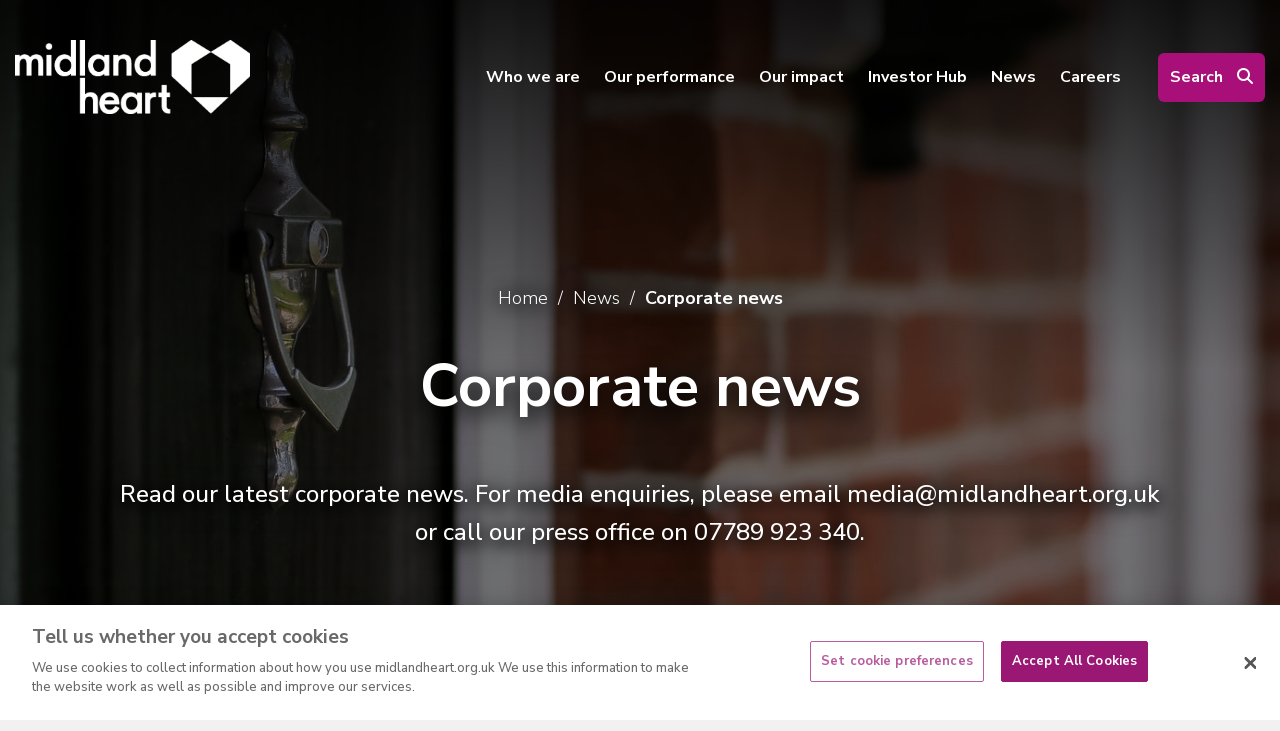

--- FILE ---
content_type: text/html; charset=utf-8
request_url: https://www.midlandheartgroup.org.uk/news/corporate-news/?page=6
body_size: 6171
content:

<!doctype html>
<html class=" " lang="en-GB" itemscope itemtype="https://schema.org/WebPage">

<head>

    

    <meta charset="utf-8">
    <meta http-equiv="x-ua-compatible" content="ie=edge">
    <meta name="viewport" content="width=device-width, initial-scale=1">
    <meta class="foundation-mq">

    <!-- OneTrust Cookies Consent Notice start for www.midlandheartgroup.org.uk -->

<script src="https://cdn.cookielaw.org/scripttemplates/otSDKStub.js"  type="text/javascript" charset="UTF-8" data-domain-script="599f17e1-4fa3-41db-83cf-a4b1cc83ecf5-test" ></script>
<script type="text/javascript">
function OptanonWrapper() { }
</script>
<!-- OneTrust Cookies Consent Notice end for www.midlandheartgroup.org.uk -->
    
<title>Corporate news - Midland Heart Group</title>


    
<link rel="canonical" href="https://www.midlandheartgroup.org.uk/news/corporate-news/" />
<meta itemprop="url" content="https://www.midlandheartgroup.org.uk/news/corporate-news/">

<meta name="description" content="">
<meta itemprop="description" content="">


    
<!-- Twitter Card data -->
<meta name="twitter:card" content="summary_large_image" />
<!-- Open Graph data -->
<meta property="og:type" content="article" />
<meta property="og:url" content="https://www.midlandheartgroup.org.uk/news/corporate-news/" />
<meta property="og:title" content="Corporate news" />
<meta property="og:description" content="" />


    
<link rel="apple-touch-icon-precomposed" sizes="57x57" href="/favicons/apple-touch-icon-57x57.png" />
<link rel="apple-touch-icon-precomposed" sizes="114x114" href="/favicons/apple-touch-icon-114x114.png" />
<link rel="apple-touch-icon-precomposed" sizes="72x72" href="/favicons/apple-touch-icon-72x72.png" />
<link rel="apple-touch-icon-precomposed" sizes="144x144" href="/favicons/apple-touch-icon-144x144.png" />
<link rel="apple-touch-icon-precomposed" sizes="60x60" href="/favicons/apple-touch-icon-60x60.png" />
<link rel="apple-touch-icon-precomposed" sizes="120x120" href="/favicons/apple-touch-icon-120x120.png" />
<link rel="apple-touch-icon-precomposed" sizes="76x76" href="/favicons/apple-touch-icon-76x76.png" />
<link rel="apple-touch-icon-precomposed" sizes="152x152" href="/favicons/apple-touch-icon-152x152.png" />
<link rel="icon" type="image/png" sizes="196x196" href="/favicons/favicon-196x196.png" />
<link rel="icon" type="image/png" sizes="96x96" href="/favicons/favicon-96x96.png" />
<link rel="icon" type="image/png" sizes="32x32" href="/favicons/favicon-32x32.png" />
<link rel="icon" type="image/png" sizes="16x16" href="/favicons/favicon-16x16.png" />
<link rel="icon" type="image/png" sizes="128x128" href="/favicons/favicon-128.png" />
<link rel="icon" type="image/png" sizes="128x128" href="/favicons/favicon-128.png" />
<meta name="application-name" content="&nbsp;" />
<meta name="msapplication-TileColor" content="#FFFFFF" />
<meta name="msapplication-TileImage" content="/favicons/mstile-144x144.png" />
<meta name="msapplication-square70x70logo" content="/favicons/mstile-70x70.png" />
<meta name="msapplication-square150x150logo" content="/favicons/mstile-150x150.png" />
<meta name="msapplication-wide310x150logo" content="/favicons/mstile-310x150.png" />
<meta name="msapplication-square310x310logo" content="/favicons/mstile-310x310.png" />

    <link rel="stylesheet" type="text/css" href="/_frontend_output/css/styles.css?v=202601170849" />

    <!-- Google Tag Manager -->
<script>(function(w,d,s,l,i){w[l]=w[l]||[];w[l].push({'gtm.start':
new Date().getTime(),event:'gtm.js'});var f=d.getElementsByTagName(s)[0],
j=d.createElement(s),dl=l!='dataLayer'?'&l='+l:'';j.async=true;j.src=
'https://www.googletagmanager.com/gtm.js?id='+i+dl;f.parentNode.insertBefore(j,f);
})(window,document,'script','dataLayer','GTM-KHTNLKT');</script>
<!-- End Google Tag Manager -->
<meta name="google-site-verification" content="itI7mexRC9X98PEI8lhZCVhewMO1y8pWmSun4i8qFSY" />
</head>

<body>


    <!-- Google Tag Manager (noscript) -->
<noscript><iframe src="https://www.googletagmanager.com/ns.html?id=GTM-KHTNLKT"
height="0" width="0" style="display:none;visibility:hidden"></iframe></noscript>
<!-- End Google Tag Manager (noscript) -->

    <a href="#main" class="t-skip_link e-btn" tabindex="1">Skip to main content</a>

    <div class="o-wrapper--page js-site-overlay">

        <div class="m-site_overlay js-site-overlay"></div>
            <!-- OneTrust Cookies Settings button start -->
            <button id="ot-sdk-btn" class="ot-sdk-show-settings"> Cookie Settings</button>
            <!-- OneTrust Cookies Settings button end -->

        
<header class="m-site_header js-siteheader">
    <div class="m-site_header__inner">
        <div class="m-site_header__element m-site_header__element--logo">

                <div class="m-site_header__logo">
                    <div itemscope itemtype="https://schema.org/Organization">
                        <a class="m-site_header__logo_link" itemprop="url" href="/" title="Home" tabindex="0">
                            <img class="m-site_header__logo_image" src="/media/qltd4f3v/mh-logo-white.png" alt="Midland Heart Group" itemprop="logo">
                        </a>
                    </div>
                </div>

        </div>

        <div class="m-site_header__element m-site_header__element--navigation">
                <nav class="m-site_navigation" role="navigation" aria-label="Main">
                    <button class="m-site_navigation__toggle js-navigation-toggle" aria-haspopup="true" aria-expanded="false" aria-controls="menu" aria-label="Navigation">
                        <span class="m-site_navigation__toggle-label"></span>
                        <span class="show-for-sr">Toggle navigation</span>
                    </button>

                    <div class="m-site_navigation__links-wrapper js-navigation-wrapper">
                        <ul class="m-site_navigation__links">

                                <li class="m-site_navigation__item js-hover" aria-expanded=&#x27;false&#x27;>
                                    <a class="m-site_navigation__link m-site_navigation__link--has-children" href="/who-we-are/" title="Who we are" target="">
                                        Who we are
                                    </a>

                                        <button class="m-site_dropdown__toggle js-sub-menu-toggle" aria-expanded="false">
                                            <span class="show-for-sr">Toggle navigation sub-links</span>
                                        </button>
                                        <div class="m-site_dropdown js-sub-menu">
                                            <ul class="m-site_dropdown__list" tabindex="-1">
                                                    <li class="m-site_dropdown__item">
                                                        <a class="m-site_dropdown__link" href="/who-we-are/meet-the-team/" title="Meet the team" tabindex="-1">
                                                            Meet the team
                                                        </a>
                                                    </li>
                                            </ul>
                                        </div>
                                </li>
                                <li class="m-site_navigation__item js-hover" aria-expanded=&#x27;false&#x27;>
                                    <a class="m-site_navigation__link m-site_navigation__link--has-children" href="/our-performance/" title="Our performance" target="">
                                        Our performance
                                    </a>

                                        <button class="m-site_dropdown__toggle js-sub-menu-toggle" aria-expanded="false">
                                            <span class="show-for-sr">Toggle navigation sub-links</span>
                                        </button>
                                        <div class="m-site_dropdown js-sub-menu">
                                            <ul class="m-site_dropdown__list" tabindex="-1">
                                                    <li class="m-site_dropdown__item">
                                                        <a class="m-site_dropdown__link" href="/our-performance/tenancy-and-services-reports/" title="Tenancy and Services Reports" tabindex="-1">
                                                            Tenancy and Services Reports
                                                        </a>
                                                    </li>
                                                    <li class="m-site_dropdown__item">
                                                        <a class="m-site_dropdown__link" href="/our-performance/tsm-results/" title="Tenant Satisfaction Measures" tabindex="-1">
                                                            Tenant Satisfaction Measures
                                                        </a>
                                                    </li>
                                            </ul>
                                        </div>
                                </li>
                                <li class="m-site_navigation__item js-hover" aria-expanded=&#x27;false&#x27;>
                                    <a class="m-site_navigation__link m-site_navigation__link--has-children" href="/our-impact/" title="Our impact" target="">
                                        Our impact
                                    </a>

                                        <button class="m-site_dropdown__toggle js-sub-menu-toggle" aria-expanded="false">
                                            <span class="show-for-sr">Toggle navigation sub-links</span>
                                        </button>
                                        <div class="m-site_dropdown js-sub-menu">
                                            <ul class="m-site_dropdown__list" tabindex="-1">
                                                    <li class="m-site_dropdown__item">
                                                        <a class="m-site_dropdown__link" href="/our-impact/project-80/" title="Project 80" tabindex="-1">
                                                            Project 80
                                                        </a>
                                                    </li>
                                            </ul>
                                        </div>
                                </li>
                                <li class="m-site_navigation__item js-hover" >
                                    <a class="m-site_navigation__link " href="/investor-hub/" title="Investor Hub" target="">
                                        Investor Hub
                                    </a>

                                </li>
                                <li class="m-site_navigation__item js-hover" aria-expanded=&#x27;false&#x27;>
                                    <a class="m-site_navigation__link m-site_navigation__link--has-children" href="/news/" title="News" target="">
                                        News
                                    </a>

                                        <button class="m-site_dropdown__toggle js-sub-menu-toggle" aria-expanded="false">
                                            <span class="show-for-sr">Toggle navigation sub-links</span>
                                        </button>
                                        <div class="m-site_dropdown js-sub-menu">
                                            <ul class="m-site_dropdown__list" tabindex="-1">
                                                    <li class="m-site_dropdown__item">
                                                        <a class="m-site_dropdown__link" href="/news/developments/" title="Developments" tabindex="-1">
                                                            Developments
                                                        </a>
                                                    </li>
                                                    <li class="m-site_dropdown__item">
                                                        <a class="m-site_dropdown__link" href="/news/corporate-news/" title="Corporate news" tabindex="-1">
                                                            Corporate news
                                                        </a>
                                                    </li>
                                                    <li class="m-site_dropdown__item">
                                                        <a class="m-site_dropdown__link" href="/news/investor-news/" title="Investor news" tabindex="-1">
                                                            Investor news
                                                        </a>
                                                    </li>
                                            </ul>
                                        </div>
                                </li>
                                <li class="m-site_navigation__item js-hover" >
                                    <a class="m-site_navigation__link " href="https://jobs.midlandheartgroup.org.uk/jobs/home/" title="Careers">
                                        Careers
                                    </a>

                                </li>

                                <li class="m-site_navigation__item">
                                    <a href="/search/" class="m-site_navigation__link m-site_navigation__link--search" title="Search the website">
                                        <span class="m-site_navigation__search-label">Search</span>
                                        <i class="fa-solid fa-search"></i>
                                        <span class="show-for-sr">Search the website</span>
                                    </a>
                                </li>
                        </ul>
                    </div>
                </nav>
        </div>
    </div>
</header>


    <div class="m-banner js-banner hasimage">

        <div class="m-banner__slide js-bannerslide " data-interchange="[/media/rkbchadr/midland-heart-coventry-21may18_7349.jpg?width=640&amp;height=640&amp;quality=80&amp;v=1db6be965acb150, small], [/media/rkbchadr/midland-heart-coventry-21may18_7349.jpg?width=1024&amp;height=576&amp;quality=80&amp;v=1db6be965acb150, medium], [/media/rkbchadr/midland-heart-coventry-21may18_7349.jpg?width=1920&amp;height=800&amp;quality=80&amp;v=1db6be965acb150, large]">

            <div class="m-banner__slide-inner">

                <div class="row collapse">
                    <div class="small-12 medium-10 medium-centered columns">

                        <div class="m-banner__content">

                                <div class="m-banner__breadcrumbs">
                                            <nav class="m-breadcrumbs">
            <ul class="m-breadcrumbs__links">

                    <li class="m-breadcrumbs__item">
                        <a href="/" class="m-breadcrumbs__link" title="Home">Home</a>
                    </li>
                    <li class="m-breadcrumbs__item">
                        <a href="/news/" class="m-breadcrumbs__link" title="News">News</a>
                    </li>

                <li class="m-breadcrumbs__item">Corporate news</li>
            </ul>
        </nav>

                                </div>

                                <h1 class="m-banner__heading">Corporate news</h1>

                                <p class="m-banner__summary">Read our latest corporate news. For media enquiries, please email media@midlandheart.org.uk or call our press office on 07789 923 340.</p>


                        </div>
                    </div>
                </div>


            </div>
        </div>


    </div>


        <main id="main">
            


<div class="o-wrapper o-wrapper--white">

    <form class="m-filters" action="/news/corporate-news/" method="get">

        <div class="row row xlarge-uncollapse">
            <div class="m-filters__inner small-12 xlarge-10 xlarge-centered columns">


                <div class="m-filters__group">
                    <label class="m-filters__label" for="Filter_Tag">Tag</label>
                    <select id="Tag" name="Tag"><option value="">Tag..</option>
<option value="h&amp;s">h&amp;s</option>
<option value="award">award</option>
<option value="sustainability">sustainability</option>
<option value="investors">investors</option>
<option value="Corporate">Corporate</option>
<option value="Developments">Developments</option>
<option value="accreditation">accreditation</option>
<option value="tenant">tenant</option>
<option value="finance">finance</option>
<option value="investment">investment</option>
<option value="centenary">centenary</option>
<option value="corporate">corporate</option>
<option value="board">board</option>
<option value="chair">chair</option>
<option value="safeguarding">safeguarding</option>
<option value="countryside">countryside</option>
<option value="decarbonisation">decarbonisation</option>
<option value="governance">governance</option>
<option value="climatechange">climatechange</option>
<option value="project80">project80</option>
<option value="construction">construction</option>
<option value="partnership">partnership</option>
<option value="directorate">directorate</option>
<option value="report">report</option>
<option value="bestcompanies">bestcompanies</option>
</select>
                </div>

                <div class="m-filters__group m-filters__group--action">
                    <button type="submit" class="e-btn e-btn--full">Search</button>
                </div>

            </div>
        </div>

    </form>

</div>


        <div class="o-wrapper o-wrapper--white">
            <div class="row">
                <div class="small-12 columns">
                    
<p class="h3">There are currently no news articles to display</p>

                </div>
            </div>
        </div>

        </main>

        
<footer class="m-site_footer">
    <div class="row">
        <div class="small-12 columns">

            <div class="m-site_footer__row row">


                    <div class="m-site_footer__column small-12 large-9 columns">

                            <h6 class="m-site_footer__heading">Quick links</h6>

                        <nav class="m-site_footer__links">
                            <ul class="m-site_footer__links-list">
                                    <li class="m-site_footer__links-item">
                                        <a class="m-site_footer__links-link" href="https://www.midlandheart.org.uk" title="Tenant website">
                                            Tenant website
                                        </a>
                                    </li>
                                    <li class="m-site_footer__links-item">
                                        <a class="m-site_footer__links-link" href="/who-we-are/" title="Who we are">
                                            Who we are
                                        </a>
                                    </li>
                                    <li class="m-site_footer__links-item">
                                        <a class="m-site_footer__links-link" href="/our-performance/" title="Our performance">
                                            Our performance
                                        </a>
                                    </li>
                                    <li class="m-site_footer__links-item">
                                        <a class="m-site_footer__links-link" href="/investor-hub/" title="Our Investors">
                                            Our Investors
                                        </a>
                                    </li>
                                    <li class="m-site_footer__links-item">
                                        <a class="m-site_footer__links-link" href="/news/" title="Our News">
                                            Our News
                                        </a>
                                    </li>
                                    <li class="m-site_footer__links-item">
                                        <a class="m-site_footer__links-link" href="/our-impact/" title="Our impact">
                                            Our impact
                                        </a>
                                    </li>
                                    <li class="m-site_footer__links-item">
                                        <a class="m-site_footer__links-link" href="/privacy-notice/" title="Privacy Notice">
                                            Privacy Notice
                                        </a>
                                    </li>
                                    <li class="m-site_footer__links-item">
                                        <a class="m-site_footer__links-link" href="/cookie-policy/" title="Cookie Policy">
                                            Cookie Policy
                                        </a>
                                    </li>
                                    <li class="m-site_footer__links-item">
                                        <a class="m-site_footer__links-link" href="/accessibility-statement/" title="Accessibility statement">
                                            Accessibility statement
                                        </a>
                                    </li>
                            </ul>
                        </nav>
                    </div>
            </div>

            <div class="m-site_footer__row row">
                <div class="small-12 columns">
                    <p class="m-site_footer__corporate">
Copyright © - Midland Heart 2026 - Design by <a href="https://www.prodo.com/" title="Prodo Digital" target="_blank" rel="noopener noreferrer">Prodo Digital</a>
                    </p>
                </div>
            </div>
        </div>
    </div>
</footer>


    </div>


    <div class="m-accessibility_toolbar">

    <span class="m-accessibility_toolbar__overlay" data-task="js-show_accessibility"></span>

    <div class="m-accessibility_toolbar__position">

        <div class="m-accessibility_toolbar__wrapper">

            <button type="button" class="m-accessibility_toolbar__button" data-task="js-show_accessibility">Save my preferences <i class="fa fa-check"></i></button>

            <div class="m-accessibility_toolbar__item">

                <img src="/_frontend_output/images/accessibility/googletranslate-large.png" alt="Google translate" class="m-accessibility_toolbar__image" loading="lazy">

                <span class="m-accessibility_toolbar__heading">Google translate</span>

        <div class="m-accessibility_toolbar__option m-accessibility_toolbar__option--large">

            <button class="js-translate m-accessibility_toolbar__btn m-accessibility_toolbar__btn--large m-accessibility_toolbar__btn--translate">Choose language <i class="fa fa-language"></i></button>
            <div id="google_translate_element"></div>

            <script>
                function googleTranslateElementInit() {
                    new google.translate.TranslateElement({
                        pageLanguage: 'en',
                        includedLanguages: 'pl,ru,ur,bn,nl,ta,sw,tr,fr,ar,pt,zh-CN,zh-TW,ro,it,de,vi,sr,hr,hi,cs,el,es,sq,pa,so,bs,gu',
                        layout: google.translate.TranslateElement.InlineLayout.SIMPLE,
                    }, 'google_translate_element');
                }
            </script>
            
        </div>

                <span class="m-accessibility_toolbar__tip">click to choose</span>
            </div>

            <div class="m-accessibility_toolbar__item">

                <img src="/_frontend_output/images/accessibility/contrast-large.png" alt="Colour contrast" class="m-accessibility_toolbar__image" loading="lazy">

                <span class="m-accessibility_toolbar__heading">Contrast</span>

        <div class="m-accessibility_toolbar__option">
            <button class="js-themechange m-accessibility_toolbar__btn m-accessibility_toolbar__btn--contrastdefault" data-theme="default"><span class="show-for-sr">Choose default contrast</span></button>
            <span class="m-accessibility_toolbar__tip">default</span>
        </div>
        <div class="m-accessibility_toolbar__option">
            <button class="js-themechange m-accessibility_toolbar__btn m-accessibility_toolbar__btn--contrasthigh" data-theme="high"><span class="show-for-sr">Choose high contrast</span></button>
            <span class="m-accessibility_toolbar__tip">high</span>
        </div>
            </div>

            <div class="m-accessibility_toolbar__item">

                <img src="/_frontend_output/images/accessibility/fontsize-large.png" alt="Font size" class="m-accessibility_toolbar__image" loading="lazy">

                <span class="m-accessibility_toolbar__heading">Text size</span>

        <div class="m-accessibility_toolbar__option">
            <button class="js-text_size m-accessibility_toolbar__btn m-accessibility_toolbar__btn--minus" data-text_size="down"><span class="show-for-sr">font size down</span></button>
            <span class="m-accessibility_toolbar__tip">down</span>
        </div>
        <div class="m-accessibility_toolbar__option">
            <button class="js-text_size m-accessibility_toolbar__btn m-accessibility_toolbar__btn--default  m-accessibility_toolbar__btn--grey" data-text_size="default"><span class="show-for-sr">font size default</span></button>
            <span class="m-accessibility_toolbar__tip">default</span>
        </div>
        <div class="m-accessibility_toolbar__option">
            <button class="js-text_size m-accessibility_toolbar__btn m-accessibility_toolbar__btn--plus" data-text_size="up"><span class="show-for-sr">font size up</span></button>
            <span class="m-accessibility_toolbar__tip">up</span>
        </div>
            </div>
        </div>
    </div>
</div>


    
<section class="m-accessibility_trigger " aria-label="accessibility controls">

    <button type="button" class="m-accessibility_trigger__toggle" data-task="js-toggle_accessibilitytoolbar" data-toggle_text="show accessibility">hide</button>

    <button type="button" class="m-accessibility_trigger__button" data-task="js-show_accessibility">
        <span class="m-accessibility_trigger__option">Change accessibility</span>
        <span class="m-accessibility_trigger__option"><img src="/_frontend_output/images/accessibility/googletranslate-small.png" alt="Google translate" width="44" height="40" loading="lazy"></span>
        <span class="m-accessibility_trigger__option"><img src="/_frontend_output/images/accessibility/contrast-small.png" alt="Colour contrast" width="44" height="40" loading="lazy"></span>
        <span class="m-accessibility_trigger__option"><img src="/_frontend_output/images/accessibility/fontsize-small.png" alt="Font size" width="44" height="40" loading="lazy"></span>
    </button>
</section>


    <link  rel="stylesheet" data-src="/_frontend_output/css/contrast.css" data-contrast-sheet />


    <script src="//ajax.googleapis.com/ajax/libs/jquery/3.7.1/jquery.min.js"></script>
    <script>window.jQuery || document.write('<script src="~/_frontend_output/js/jquery.min.js"><\/script>')</script>


    <!--[if lt IE 9]>
       <script src="//cdnjs.cloudflare.com/ajax/libs/rem/1.3.4/js/rem.min.js"></script>
       <script src="//cdnjs.cloudflare.com/ajax/libs/respond.js/1.4.2/respond.min.js"></script>
       <script src="//cdnjs.cloudflare.com/ajax/libs/selectivizr/1.0.2/selectivizr-min.js"></script>
    <![endif]-->

    <script src="//maps.googleapis.com/maps/api/js?key=AIzaSyAncxCFduYTlRczVH18i3i-YHOfmeCB8OM"></script>
    <script defer src="/_frontend_output/js/scripts.js?v=202601170849"></script>



    <script>

        var WebFontConfig = {
            google: {
                families: ['Nunito Sans:300,500,700']
            }
        };

        (function () {
            var wf = document.createElement("script");
            wf.src = ('https:' == document.location.protocol ? 'https' : 'http') +
                '://cdnjs.cloudflare.com/ajax/libs/webfont/1.6.28/webfontloader.js';
            wf.async = 'true';
            document.head.appendChild(wf);
        })();
    </script>

    
</body>
</html>


--- FILE ---
content_type: text/css
request_url: https://www.midlandheartgroup.org.uk/_frontend_output/css/styles.css?v=202601170849
body_size: 64123
content:
.foundation-mq{font-family:"small=0em&medium=40em&large=64em&desktop=64.0625em&xlarge=75em&xxlarge=90em&xxxlarge=110em"}.row{max-width:93.75rem;margin-right:auto;margin-left:auto}.row:after,.row:before{display:table;content:" "}.row:after{clear:both}.row.collapse>.column,.row.collapse>.columns{padding-right:0;padding-left:0}.row .row{margin-right:-.625rem;margin-left:-.625rem}@media print,screen and (min-width:40em){.row .row{margin-right:-.9375rem;margin-left:-.9375rem}}@media print,screen and (min-width:64em){.row .row{margin-right:-.9375rem;margin-left:-.9375rem}}@media screen and (min-width:64.0625em){.row .row{margin-right:-.9375rem;margin-left:-.9375rem}}@media screen and (min-width:75em){.row .row{margin-right:-.9375rem;margin-left:-.9375rem}}@media screen and (min-width:90em){.row .row{margin-right:-.9375rem;margin-left:-.9375rem}}@media screen and (min-width:110em){.row .row{margin-right:-.9375rem;margin-left:-.9375rem}}.row .row.collapse{margin-right:0;margin-left:0}.row.expanded{max-width:none}.row.expanded .row{margin-right:auto;margin-left:auto}.row:not(.expanded) .row{max-width:none}.row.gutter-small>.column,.row.gutter-small>.columns{padding-right:.625rem;padding-left:.625rem}.row.gutter-medium>.column,.row.gutter-medium>.columns{padding-right:.9375rem;padding-left:.9375rem}.column,.columns{padding-right:.625rem;padding-left:.625rem;width:100%;float:left}@media print,screen and (min-width:40em){.column,.columns{padding-right:.9375rem;padding-left:.9375rem}}.column,.column:last-child:not(:first-child),.columns,.columns:last-child:not(:first-child){float:left;clear:none}.column:last-child:not(:first-child),.columns:last-child:not(:first-child){float:right}.column.end:last-child:last-child,.end.columns:last-child:last-child{float:left}.column.row.row,.row.row.columns{float:none}.row .column.row.row,.row .row.row.columns{margin-right:0;margin-left:0;padding-right:0;padding-left:0}.small-1{width:8.33333%}.small-push-1{position:relative;left:8.33333%}.small-pull-1{position:relative;left:-8.33333%}.small-offset-0{margin-left:0}.small-2{width:16.66667%}.small-push-2{position:relative;left:16.66667%}.small-pull-2{position:relative;left:-16.66667%}.small-offset-1{margin-left:8.33333%}.small-3{width:25%}.small-push-3{position:relative;left:25%}.small-pull-3{position:relative;left:-25%}.small-offset-2{margin-left:16.66667%}.small-4{width:33.33333%}.small-push-4{position:relative;left:33.33333%}.small-pull-4{position:relative;left:-33.33333%}.small-offset-3{margin-left:25%}.small-5{width:41.66667%}.small-push-5{position:relative;left:41.66667%}.small-pull-5{position:relative;left:-41.66667%}.small-offset-4{margin-left:33.33333%}.small-6{width:50%}.small-push-6{position:relative;left:50%}.small-pull-6{position:relative;left:-50%}.small-offset-5{margin-left:41.66667%}.small-7{width:58.33333%}.small-push-7{position:relative;left:58.33333%}.small-pull-7{position:relative;left:-58.33333%}.small-offset-6{margin-left:50%}.small-8{width:66.66667%}.small-push-8{position:relative;left:66.66667%}.small-pull-8{position:relative;left:-66.66667%}.small-offset-7{margin-left:58.33333%}.small-9{width:75%}.small-push-9{position:relative;left:75%}.small-pull-9{position:relative;left:-75%}.small-offset-8{margin-left:66.66667%}.small-10{width:83.33333%}.small-push-10{position:relative;left:83.33333%}.small-pull-10{position:relative;left:-83.33333%}.small-offset-9{margin-left:75%}.small-11{width:91.66667%}.small-push-11{position:relative;left:91.66667%}.small-pull-11{position:relative;left:-91.66667%}.small-offset-10{margin-left:83.33333%}.small-12{width:100%}.small-offset-11{margin-left:91.66667%}.small-up-1>.column,.small-up-1>.columns{float:left;width:100%}.small-up-1>.column:nth-of-type(1n),.small-up-1>.columns:nth-of-type(1n){clear:none}.small-up-1>.column:nth-of-type(1n+1),.small-up-1>.columns:nth-of-type(1n+1){clear:both}.small-up-1>.column:last-child,.small-up-1>.columns:last-child{float:left}.small-up-2>.column,.small-up-2>.columns{float:left;width:50%}.small-up-2>.column:nth-of-type(1n),.small-up-2>.columns:nth-of-type(1n){clear:none}.small-up-2>.column:nth-of-type(odd),.small-up-2>.columns:nth-of-type(odd){clear:both}.small-up-2>.column:last-child,.small-up-2>.columns:last-child{float:left}.small-up-3>.column,.small-up-3>.columns{float:left;width:33.33333%}.small-up-3>.column:nth-of-type(1n),.small-up-3>.columns:nth-of-type(1n){clear:none}.small-up-3>.column:nth-of-type(3n+1),.small-up-3>.columns:nth-of-type(3n+1){clear:both}.small-up-3>.column:last-child,.small-up-3>.columns:last-child{float:left}.small-up-4>.column,.small-up-4>.columns{float:left;width:25%}.small-up-4>.column:nth-of-type(1n),.small-up-4>.columns:nth-of-type(1n){clear:none}.small-up-4>.column:nth-of-type(4n+1),.small-up-4>.columns:nth-of-type(4n+1){clear:both}.small-up-4>.column:last-child,.small-up-4>.columns:last-child{float:left}.small-up-5>.column,.small-up-5>.columns{float:left;width:20%}.small-up-5>.column:nth-of-type(1n),.small-up-5>.columns:nth-of-type(1n){clear:none}.small-up-5>.column:nth-of-type(5n+1),.small-up-5>.columns:nth-of-type(5n+1){clear:both}.small-up-5>.column:last-child,.small-up-5>.columns:last-child{float:left}.small-up-6>.column,.small-up-6>.columns{float:left;width:16.66667%}.small-up-6>.column:nth-of-type(1n),.small-up-6>.columns:nth-of-type(1n){clear:none}.small-up-6>.column:nth-of-type(6n+1),.small-up-6>.columns:nth-of-type(6n+1){clear:both}.small-up-6>.column:last-child,.small-up-6>.columns:last-child{float:left}.small-up-7>.column,.small-up-7>.columns{float:left;width:14.28571%}.small-up-7>.column:nth-of-type(1n),.small-up-7>.columns:nth-of-type(1n){clear:none}.small-up-7>.column:nth-of-type(7n+1),.small-up-7>.columns:nth-of-type(7n+1){clear:both}.small-up-7>.column:last-child,.small-up-7>.columns:last-child{float:left}.small-up-8>.column,.small-up-8>.columns{float:left;width:12.5%}.small-up-8>.column:nth-of-type(1n),.small-up-8>.columns:nth-of-type(1n){clear:none}.small-up-8>.column:nth-of-type(8n+1),.small-up-8>.columns:nth-of-type(8n+1){clear:both}.small-up-8>.column:last-child,.small-up-8>.columns:last-child{float:left}.small-collapse>.column,.small-collapse>.columns{padding-right:0;padding-left:0}.expanded.row .small-collapse.row,.small-collapse .row{margin-right:0;margin-left:0}.small-uncollapse>.column,.small-uncollapse>.columns{padding-right:.625rem;padding-left:.625rem}.small-centered{margin-right:auto;margin-left:auto}.small-centered,.small-centered:last-child:not(:first-child){float:none;clear:both}.small-pull-0,.small-push-0,.small-uncentered{position:static;margin-right:0;margin-left:0}.small-pull-0,.small-pull-0:last-child:not(:first-child),.small-push-0,.small-push-0:last-child:not(:first-child),.small-uncentered,.small-uncentered:last-child:not(:first-child){float:left;clear:none}.small-pull-0:last-child:not(:first-child),.small-push-0:last-child:not(:first-child),.small-uncentered:last-child:not(:first-child){float:right}@media print,screen and (min-width:40em){.medium-1{width:8.33333%}.medium-push-1{position:relative;left:8.33333%}.medium-pull-1{position:relative;left:-8.33333%}.medium-offset-0{margin-left:0}.medium-2{width:16.66667%}.medium-push-2{position:relative;left:16.66667%}.medium-pull-2{position:relative;left:-16.66667%}.medium-offset-1{margin-left:8.33333%}.medium-3{width:25%}.medium-push-3{position:relative;left:25%}.medium-pull-3{position:relative;left:-25%}.medium-offset-2{margin-left:16.66667%}.medium-4{width:33.33333%}.medium-push-4{position:relative;left:33.33333%}.medium-pull-4{position:relative;left:-33.33333%}.medium-offset-3{margin-left:25%}.medium-5{width:41.66667%}.medium-push-5{position:relative;left:41.66667%}.medium-pull-5{position:relative;left:-41.66667%}.medium-offset-4{margin-left:33.33333%}.medium-6{width:50%}.medium-push-6{position:relative;left:50%}.medium-pull-6{position:relative;left:-50%}.medium-offset-5{margin-left:41.66667%}.medium-7{width:58.33333%}.medium-push-7{position:relative;left:58.33333%}.medium-pull-7{position:relative;left:-58.33333%}.medium-offset-6{margin-left:50%}.medium-8{width:66.66667%}.medium-push-8{position:relative;left:66.66667%}.medium-pull-8{position:relative;left:-66.66667%}.medium-offset-7{margin-left:58.33333%}.medium-9{width:75%}.medium-push-9{position:relative;left:75%}.medium-pull-9{position:relative;left:-75%}.medium-offset-8{margin-left:66.66667%}.medium-10{width:83.33333%}.medium-push-10{position:relative;left:83.33333%}.medium-pull-10{position:relative;left:-83.33333%}.medium-offset-9{margin-left:75%}.medium-11{width:91.66667%}.medium-push-11{position:relative;left:91.66667%}.medium-pull-11{position:relative;left:-91.66667%}.medium-offset-10{margin-left:83.33333%}.medium-12{width:100%}.medium-offset-11{margin-left:91.66667%}.medium-up-1>.column,.medium-up-1>.columns{float:left;width:100%}.medium-up-1>.column:nth-of-type(1n),.medium-up-1>.columns:nth-of-type(1n){clear:none}.medium-up-1>.column:nth-of-type(1n+1),.medium-up-1>.columns:nth-of-type(1n+1){clear:both}.medium-up-1>.column:last-child,.medium-up-1>.columns:last-child{float:left}.medium-up-2>.column,.medium-up-2>.columns{float:left;width:50%}.medium-up-2>.column:nth-of-type(1n),.medium-up-2>.columns:nth-of-type(1n){clear:none}.medium-up-2>.column:nth-of-type(odd),.medium-up-2>.columns:nth-of-type(odd){clear:both}.medium-up-2>.column:last-child,.medium-up-2>.columns:last-child{float:left}.medium-up-3>.column,.medium-up-3>.columns{float:left;width:33.33333%}.medium-up-3>.column:nth-of-type(1n),.medium-up-3>.columns:nth-of-type(1n){clear:none}.medium-up-3>.column:nth-of-type(3n+1),.medium-up-3>.columns:nth-of-type(3n+1){clear:both}.medium-up-3>.column:last-child,.medium-up-3>.columns:last-child{float:left}.medium-up-4>.column,.medium-up-4>.columns{float:left;width:25%}.medium-up-4>.column:nth-of-type(1n),.medium-up-4>.columns:nth-of-type(1n){clear:none}.medium-up-4>.column:nth-of-type(4n+1),.medium-up-4>.columns:nth-of-type(4n+1){clear:both}.medium-up-4>.column:last-child,.medium-up-4>.columns:last-child{float:left}.medium-up-5>.column,.medium-up-5>.columns{float:left;width:20%}.medium-up-5>.column:nth-of-type(1n),.medium-up-5>.columns:nth-of-type(1n){clear:none}.medium-up-5>.column:nth-of-type(5n+1),.medium-up-5>.columns:nth-of-type(5n+1){clear:both}.medium-up-5>.column:last-child,.medium-up-5>.columns:last-child{float:left}.medium-up-6>.column,.medium-up-6>.columns{float:left;width:16.66667%}.medium-up-6>.column:nth-of-type(1n),.medium-up-6>.columns:nth-of-type(1n){clear:none}.medium-up-6>.column:nth-of-type(6n+1),.medium-up-6>.columns:nth-of-type(6n+1){clear:both}.medium-up-6>.column:last-child,.medium-up-6>.columns:last-child{float:left}.medium-up-7>.column,.medium-up-7>.columns{float:left;width:14.28571%}.medium-up-7>.column:nth-of-type(1n),.medium-up-7>.columns:nth-of-type(1n){clear:none}.medium-up-7>.column:nth-of-type(7n+1),.medium-up-7>.columns:nth-of-type(7n+1){clear:both}.medium-up-7>.column:last-child,.medium-up-7>.columns:last-child{float:left}.medium-up-8>.column,.medium-up-8>.columns{float:left;width:12.5%}.medium-up-8>.column:nth-of-type(1n),.medium-up-8>.columns:nth-of-type(1n){clear:none}.medium-up-8>.column:nth-of-type(8n+1),.medium-up-8>.columns:nth-of-type(8n+1){clear:both}.medium-up-8>.column:last-child,.medium-up-8>.columns:last-child{float:left}.medium-collapse>.column,.medium-collapse>.columns{padding-right:0;padding-left:0}.expanded.row .medium-collapse.row,.medium-collapse .row{margin-right:0;margin-left:0}.medium-uncollapse>.column,.medium-uncollapse>.columns{padding-right:.9375rem;padding-left:.9375rem}.medium-centered{margin-right:auto;margin-left:auto}.medium-centered,.medium-centered:last-child:not(:first-child){float:none;clear:both}.medium-pull-0,.medium-push-0,.medium-uncentered{position:static;margin-right:0;margin-left:0}.medium-pull-0,.medium-pull-0:last-child:not(:first-child),.medium-push-0,.medium-push-0:last-child:not(:first-child),.medium-uncentered,.medium-uncentered:last-child:not(:first-child){float:left;clear:none}.medium-pull-0:last-child:not(:first-child),.medium-push-0:last-child:not(:first-child),.medium-uncentered:last-child:not(:first-child){float:right}}@media print,screen and (min-width:64em){.large-1{width:8.33333%}.large-push-1{position:relative;left:8.33333%}.large-pull-1{position:relative;left:-8.33333%}.large-offset-0{margin-left:0}.large-2{width:16.66667%}.large-push-2{position:relative;left:16.66667%}.large-pull-2{position:relative;left:-16.66667%}.large-offset-1{margin-left:8.33333%}.large-3{width:25%}.large-push-3{position:relative;left:25%}.large-pull-3{position:relative;left:-25%}.large-offset-2{margin-left:16.66667%}.large-4{width:33.33333%}.large-push-4{position:relative;left:33.33333%}.large-pull-4{position:relative;left:-33.33333%}.large-offset-3{margin-left:25%}.large-5{width:41.66667%}.large-push-5{position:relative;left:41.66667%}.large-pull-5{position:relative;left:-41.66667%}.large-offset-4{margin-left:33.33333%}.large-6{width:50%}.large-push-6{position:relative;left:50%}.large-pull-6{position:relative;left:-50%}.large-offset-5{margin-left:41.66667%}.large-7{width:58.33333%}.large-push-7{position:relative;left:58.33333%}.large-pull-7{position:relative;left:-58.33333%}.large-offset-6{margin-left:50%}.large-8{width:66.66667%}.large-push-8{position:relative;left:66.66667%}.large-pull-8{position:relative;left:-66.66667%}.large-offset-7{margin-left:58.33333%}.large-9{width:75%}.large-push-9{position:relative;left:75%}.large-pull-9{position:relative;left:-75%}.large-offset-8{margin-left:66.66667%}.large-10{width:83.33333%}.large-push-10{position:relative;left:83.33333%}.large-pull-10{position:relative;left:-83.33333%}.large-offset-9{margin-left:75%}.large-11{width:91.66667%}.large-push-11{position:relative;left:91.66667%}.large-pull-11{position:relative;left:-91.66667%}.large-offset-10{margin-left:83.33333%}.large-12{width:100%}.large-offset-11{margin-left:91.66667%}.large-up-1>.column,.large-up-1>.columns{float:left;width:100%}.large-up-1>.column:nth-of-type(1n),.large-up-1>.columns:nth-of-type(1n){clear:none}.large-up-1>.column:nth-of-type(1n+1),.large-up-1>.columns:nth-of-type(1n+1){clear:both}.large-up-1>.column:last-child,.large-up-1>.columns:last-child{float:left}.large-up-2>.column,.large-up-2>.columns{float:left;width:50%}.large-up-2>.column:nth-of-type(1n),.large-up-2>.columns:nth-of-type(1n){clear:none}.large-up-2>.column:nth-of-type(odd),.large-up-2>.columns:nth-of-type(odd){clear:both}.large-up-2>.column:last-child,.large-up-2>.columns:last-child{float:left}.large-up-3>.column,.large-up-3>.columns{float:left;width:33.33333%}.large-up-3>.column:nth-of-type(1n),.large-up-3>.columns:nth-of-type(1n){clear:none}.large-up-3>.column:nth-of-type(3n+1),.large-up-3>.columns:nth-of-type(3n+1){clear:both}.large-up-3>.column:last-child,.large-up-3>.columns:last-child{float:left}.large-up-4>.column,.large-up-4>.columns{float:left;width:25%}.large-up-4>.column:nth-of-type(1n),.large-up-4>.columns:nth-of-type(1n){clear:none}.large-up-4>.column:nth-of-type(4n+1),.large-up-4>.columns:nth-of-type(4n+1){clear:both}.large-up-4>.column:last-child,.large-up-4>.columns:last-child{float:left}.large-up-5>.column,.large-up-5>.columns{float:left;width:20%}.large-up-5>.column:nth-of-type(1n),.large-up-5>.columns:nth-of-type(1n){clear:none}.large-up-5>.column:nth-of-type(5n+1),.large-up-5>.columns:nth-of-type(5n+1){clear:both}.large-up-5>.column:last-child,.large-up-5>.columns:last-child{float:left}.large-up-6>.column,.large-up-6>.columns{float:left;width:16.66667%}.large-up-6>.column:nth-of-type(1n),.large-up-6>.columns:nth-of-type(1n){clear:none}.large-up-6>.column:nth-of-type(6n+1),.large-up-6>.columns:nth-of-type(6n+1){clear:both}.large-up-6>.column:last-child,.large-up-6>.columns:last-child{float:left}.large-up-7>.column,.large-up-7>.columns{float:left;width:14.28571%}.large-up-7>.column:nth-of-type(1n),.large-up-7>.columns:nth-of-type(1n){clear:none}.large-up-7>.column:nth-of-type(7n+1),.large-up-7>.columns:nth-of-type(7n+1){clear:both}.large-up-7>.column:last-child,.large-up-7>.columns:last-child{float:left}.large-up-8>.column,.large-up-8>.columns{float:left;width:12.5%}.large-up-8>.column:nth-of-type(1n),.large-up-8>.columns:nth-of-type(1n){clear:none}.large-up-8>.column:nth-of-type(8n+1),.large-up-8>.columns:nth-of-type(8n+1){clear:both}.large-up-8>.column:last-child,.large-up-8>.columns:last-child{float:left}.large-collapse>.column,.large-collapse>.columns{padding-right:0;padding-left:0}.expanded.row .large-collapse.row,.large-collapse .row{margin-right:0;margin-left:0}.large-uncollapse>.column,.large-uncollapse>.columns{padding-right:.9375rem;padding-left:.9375rem}.large-centered{margin-right:auto;margin-left:auto}.large-centered,.large-centered:last-child:not(:first-child){float:none;clear:both}.large-pull-0,.large-push-0,.large-uncentered{position:static;margin-right:0;margin-left:0}.large-pull-0,.large-pull-0:last-child:not(:first-child),.large-push-0,.large-push-0:last-child:not(:first-child),.large-uncentered,.large-uncentered:last-child:not(:first-child){float:left;clear:none}.large-pull-0:last-child:not(:first-child),.large-push-0:last-child:not(:first-child),.large-uncentered:last-child:not(:first-child){float:right}}@media screen and (min-width:64.0625em){.desktop-1{width:8.33333%}.desktop-push-1{position:relative;left:8.33333%}.desktop-pull-1{position:relative;left:-8.33333%}.desktop-offset-0{margin-left:0}.desktop-2{width:16.66667%}.desktop-push-2{position:relative;left:16.66667%}.desktop-pull-2{position:relative;left:-16.66667%}.desktop-offset-1{margin-left:8.33333%}.desktop-3{width:25%}.desktop-push-3{position:relative;left:25%}.desktop-pull-3{position:relative;left:-25%}.desktop-offset-2{margin-left:16.66667%}.desktop-4{width:33.33333%}.desktop-push-4{position:relative;left:33.33333%}.desktop-pull-4{position:relative;left:-33.33333%}.desktop-offset-3{margin-left:25%}.desktop-5{width:41.66667%}.desktop-push-5{position:relative;left:41.66667%}.desktop-pull-5{position:relative;left:-41.66667%}.desktop-offset-4{margin-left:33.33333%}.desktop-6{width:50%}.desktop-push-6{position:relative;left:50%}.desktop-pull-6{position:relative;left:-50%}.desktop-offset-5{margin-left:41.66667%}.desktop-7{width:58.33333%}.desktop-push-7{position:relative;left:58.33333%}.desktop-pull-7{position:relative;left:-58.33333%}.desktop-offset-6{margin-left:50%}.desktop-8{width:66.66667%}.desktop-push-8{position:relative;left:66.66667%}.desktop-pull-8{position:relative;left:-66.66667%}.desktop-offset-7{margin-left:58.33333%}.desktop-9{width:75%}.desktop-push-9{position:relative;left:75%}.desktop-pull-9{position:relative;left:-75%}.desktop-offset-8{margin-left:66.66667%}.desktop-10{width:83.33333%}.desktop-push-10{position:relative;left:83.33333%}.desktop-pull-10{position:relative;left:-83.33333%}.desktop-offset-9{margin-left:75%}.desktop-11{width:91.66667%}.desktop-push-11{position:relative;left:91.66667%}.desktop-pull-11{position:relative;left:-91.66667%}.desktop-offset-10{margin-left:83.33333%}.desktop-12{width:100%}.desktop-offset-11{margin-left:91.66667%}.desktop-up-1>.column,.desktop-up-1>.columns{float:left;width:100%}.desktop-up-1>.column:nth-of-type(1n),.desktop-up-1>.columns:nth-of-type(1n){clear:none}.desktop-up-1>.column:nth-of-type(1n+1),.desktop-up-1>.columns:nth-of-type(1n+1){clear:both}.desktop-up-1>.column:last-child,.desktop-up-1>.columns:last-child{float:left}.desktop-up-2>.column,.desktop-up-2>.columns{float:left;width:50%}.desktop-up-2>.column:nth-of-type(1n),.desktop-up-2>.columns:nth-of-type(1n){clear:none}.desktop-up-2>.column:nth-of-type(odd),.desktop-up-2>.columns:nth-of-type(odd){clear:both}.desktop-up-2>.column:last-child,.desktop-up-2>.columns:last-child{float:left}.desktop-up-3>.column,.desktop-up-3>.columns{float:left;width:33.33333%}.desktop-up-3>.column:nth-of-type(1n),.desktop-up-3>.columns:nth-of-type(1n){clear:none}.desktop-up-3>.column:nth-of-type(3n+1),.desktop-up-3>.columns:nth-of-type(3n+1){clear:both}.desktop-up-3>.column:last-child,.desktop-up-3>.columns:last-child{float:left}.desktop-up-4>.column,.desktop-up-4>.columns{float:left;width:25%}.desktop-up-4>.column:nth-of-type(1n),.desktop-up-4>.columns:nth-of-type(1n){clear:none}.desktop-up-4>.column:nth-of-type(4n+1),.desktop-up-4>.columns:nth-of-type(4n+1){clear:both}.desktop-up-4>.column:last-child,.desktop-up-4>.columns:last-child{float:left}.desktop-up-5>.column,.desktop-up-5>.columns{float:left;width:20%}.desktop-up-5>.column:nth-of-type(1n),.desktop-up-5>.columns:nth-of-type(1n){clear:none}.desktop-up-5>.column:nth-of-type(5n+1),.desktop-up-5>.columns:nth-of-type(5n+1){clear:both}.desktop-up-5>.column:last-child,.desktop-up-5>.columns:last-child{float:left}.desktop-up-6>.column,.desktop-up-6>.columns{float:left;width:16.66667%}.desktop-up-6>.column:nth-of-type(1n),.desktop-up-6>.columns:nth-of-type(1n){clear:none}.desktop-up-6>.column:nth-of-type(6n+1),.desktop-up-6>.columns:nth-of-type(6n+1){clear:both}.desktop-up-6>.column:last-child,.desktop-up-6>.columns:last-child{float:left}.desktop-up-7>.column,.desktop-up-7>.columns{float:left;width:14.28571%}.desktop-up-7>.column:nth-of-type(1n),.desktop-up-7>.columns:nth-of-type(1n){clear:none}.desktop-up-7>.column:nth-of-type(7n+1),.desktop-up-7>.columns:nth-of-type(7n+1){clear:both}.desktop-up-7>.column:last-child,.desktop-up-7>.columns:last-child{float:left}.desktop-up-8>.column,.desktop-up-8>.columns{float:left;width:12.5%}.desktop-up-8>.column:nth-of-type(1n),.desktop-up-8>.columns:nth-of-type(1n){clear:none}.desktop-up-8>.column:nth-of-type(8n+1),.desktop-up-8>.columns:nth-of-type(8n+1){clear:both}.desktop-up-8>.column:last-child,.desktop-up-8>.columns:last-child{float:left}.desktop-collapse>.column,.desktop-collapse>.columns{padding-right:0;padding-left:0}.desktop-collapse .row,.expanded.row .desktop-collapse.row{margin-right:0;margin-left:0}.desktop-uncollapse>.column,.desktop-uncollapse>.columns{padding-right:.9375rem;padding-left:.9375rem}.desktop-centered{margin-right:auto;margin-left:auto}.desktop-centered,.desktop-centered:last-child:not(:first-child){float:none;clear:both}.desktop-pull-0,.desktop-push-0,.desktop-uncentered{position:static;margin-right:0;margin-left:0}.desktop-pull-0,.desktop-pull-0:last-child:not(:first-child),.desktop-push-0,.desktop-push-0:last-child:not(:first-child),.desktop-uncentered,.desktop-uncentered:last-child:not(:first-child){float:left;clear:none}.desktop-pull-0:last-child:not(:first-child),.desktop-push-0:last-child:not(:first-child),.desktop-uncentered:last-child:not(:first-child){float:right}}@media screen and (min-width:75em){.xlarge-1{width:8.33333%}.xlarge-push-1{position:relative;left:8.33333%}.xlarge-pull-1{position:relative;left:-8.33333%}.xlarge-offset-0{margin-left:0}.xlarge-2{width:16.66667%}.xlarge-push-2{position:relative;left:16.66667%}.xlarge-pull-2{position:relative;left:-16.66667%}.xlarge-offset-1{margin-left:8.33333%}.xlarge-3{width:25%}.xlarge-push-3{position:relative;left:25%}.xlarge-pull-3{position:relative;left:-25%}.xlarge-offset-2{margin-left:16.66667%}.xlarge-4{width:33.33333%}.xlarge-push-4{position:relative;left:33.33333%}.xlarge-pull-4{position:relative;left:-33.33333%}.xlarge-offset-3{margin-left:25%}.xlarge-5{width:41.66667%}.xlarge-push-5{position:relative;left:41.66667%}.xlarge-pull-5{position:relative;left:-41.66667%}.xlarge-offset-4{margin-left:33.33333%}.xlarge-6{width:50%}.xlarge-push-6{position:relative;left:50%}.xlarge-pull-6{position:relative;left:-50%}.xlarge-offset-5{margin-left:41.66667%}.xlarge-7{width:58.33333%}.xlarge-push-7{position:relative;left:58.33333%}.xlarge-pull-7{position:relative;left:-58.33333%}.xlarge-offset-6{margin-left:50%}.xlarge-8{width:66.66667%}.xlarge-push-8{position:relative;left:66.66667%}.xlarge-pull-8{position:relative;left:-66.66667%}.xlarge-offset-7{margin-left:58.33333%}.xlarge-9{width:75%}.xlarge-push-9{position:relative;left:75%}.xlarge-pull-9{position:relative;left:-75%}.xlarge-offset-8{margin-left:66.66667%}.xlarge-10{width:83.33333%}.xlarge-push-10{position:relative;left:83.33333%}.xlarge-pull-10{position:relative;left:-83.33333%}.xlarge-offset-9{margin-left:75%}.xlarge-11{width:91.66667%}.xlarge-push-11{position:relative;left:91.66667%}.xlarge-pull-11{position:relative;left:-91.66667%}.xlarge-offset-10{margin-left:83.33333%}.xlarge-12{width:100%}.xlarge-offset-11{margin-left:91.66667%}.xlarge-up-1>.column,.xlarge-up-1>.columns{float:left;width:100%}.xlarge-up-1>.column:nth-of-type(1n),.xlarge-up-1>.columns:nth-of-type(1n){clear:none}.xlarge-up-1>.column:nth-of-type(1n+1),.xlarge-up-1>.columns:nth-of-type(1n+1){clear:both}.xlarge-up-1>.column:last-child,.xlarge-up-1>.columns:last-child{float:left}.xlarge-up-2>.column,.xlarge-up-2>.columns{float:left;width:50%}.xlarge-up-2>.column:nth-of-type(1n),.xlarge-up-2>.columns:nth-of-type(1n){clear:none}.xlarge-up-2>.column:nth-of-type(odd),.xlarge-up-2>.columns:nth-of-type(odd){clear:both}.xlarge-up-2>.column:last-child,.xlarge-up-2>.columns:last-child{float:left}.xlarge-up-3>.column,.xlarge-up-3>.columns{float:left;width:33.33333%}.xlarge-up-3>.column:nth-of-type(1n),.xlarge-up-3>.columns:nth-of-type(1n){clear:none}.xlarge-up-3>.column:nth-of-type(3n+1),.xlarge-up-3>.columns:nth-of-type(3n+1){clear:both}.xlarge-up-3>.column:last-child,.xlarge-up-3>.columns:last-child{float:left}.xlarge-up-4>.column,.xlarge-up-4>.columns{float:left;width:25%}.xlarge-up-4>.column:nth-of-type(1n),.xlarge-up-4>.columns:nth-of-type(1n){clear:none}.xlarge-up-4>.column:nth-of-type(4n+1),.xlarge-up-4>.columns:nth-of-type(4n+1){clear:both}.xlarge-up-4>.column:last-child,.xlarge-up-4>.columns:last-child{float:left}.xlarge-up-5>.column,.xlarge-up-5>.columns{float:left;width:20%}.xlarge-up-5>.column:nth-of-type(1n),.xlarge-up-5>.columns:nth-of-type(1n){clear:none}.xlarge-up-5>.column:nth-of-type(5n+1),.xlarge-up-5>.columns:nth-of-type(5n+1){clear:both}.xlarge-up-5>.column:last-child,.xlarge-up-5>.columns:last-child{float:left}.xlarge-up-6>.column,.xlarge-up-6>.columns{float:left;width:16.66667%}.xlarge-up-6>.column:nth-of-type(1n),.xlarge-up-6>.columns:nth-of-type(1n){clear:none}.xlarge-up-6>.column:nth-of-type(6n+1),.xlarge-up-6>.columns:nth-of-type(6n+1){clear:both}.xlarge-up-6>.column:last-child,.xlarge-up-6>.columns:last-child{float:left}.xlarge-up-7>.column,.xlarge-up-7>.columns{float:left;width:14.28571%}.xlarge-up-7>.column:nth-of-type(1n),.xlarge-up-7>.columns:nth-of-type(1n){clear:none}.xlarge-up-7>.column:nth-of-type(7n+1),.xlarge-up-7>.columns:nth-of-type(7n+1){clear:both}.xlarge-up-7>.column:last-child,.xlarge-up-7>.columns:last-child{float:left}.xlarge-up-8>.column,.xlarge-up-8>.columns{float:left;width:12.5%}.xlarge-up-8>.column:nth-of-type(1n),.xlarge-up-8>.columns:nth-of-type(1n){clear:none}.xlarge-up-8>.column:nth-of-type(8n+1),.xlarge-up-8>.columns:nth-of-type(8n+1){clear:both}.xlarge-up-8>.column:last-child,.xlarge-up-8>.columns:last-child{float:left}.xlarge-collapse>.column,.xlarge-collapse>.columns{padding-right:0;padding-left:0}.expanded.row .xlarge-collapse.row,.xlarge-collapse .row{margin-right:0;margin-left:0}.xlarge-uncollapse>.column,.xlarge-uncollapse>.columns{padding-right:.9375rem;padding-left:.9375rem}.xlarge-centered{margin-right:auto;margin-left:auto}.xlarge-centered,.xlarge-centered:last-child:not(:first-child){float:none;clear:both}.xlarge-pull-0,.xlarge-push-0,.xlarge-uncentered{position:static;margin-right:0;margin-left:0}.xlarge-pull-0,.xlarge-pull-0:last-child:not(:first-child),.xlarge-push-0,.xlarge-push-0:last-child:not(:first-child),.xlarge-uncentered,.xlarge-uncentered:last-child:not(:first-child){float:left;clear:none}.xlarge-pull-0:last-child:not(:first-child),.xlarge-push-0:last-child:not(:first-child),.xlarge-uncentered:last-child:not(:first-child){float:right}}@media screen and (min-width:90em){.xxlarge-1{width:8.33333%}.xxlarge-push-1{position:relative;left:8.33333%}.xxlarge-pull-1{position:relative;left:-8.33333%}.xxlarge-offset-0{margin-left:0}.xxlarge-2{width:16.66667%}.xxlarge-push-2{position:relative;left:16.66667%}.xxlarge-pull-2{position:relative;left:-16.66667%}.xxlarge-offset-1{margin-left:8.33333%}.xxlarge-3{width:25%}.xxlarge-push-3{position:relative;left:25%}.xxlarge-pull-3{position:relative;left:-25%}.xxlarge-offset-2{margin-left:16.66667%}.xxlarge-4{width:33.33333%}.xxlarge-push-4{position:relative;left:33.33333%}.xxlarge-pull-4{position:relative;left:-33.33333%}.xxlarge-offset-3{margin-left:25%}.xxlarge-5{width:41.66667%}.xxlarge-push-5{position:relative;left:41.66667%}.xxlarge-pull-5{position:relative;left:-41.66667%}.xxlarge-offset-4{margin-left:33.33333%}.xxlarge-6{width:50%}.xxlarge-push-6{position:relative;left:50%}.xxlarge-pull-6{position:relative;left:-50%}.xxlarge-offset-5{margin-left:41.66667%}.xxlarge-7{width:58.33333%}.xxlarge-push-7{position:relative;left:58.33333%}.xxlarge-pull-7{position:relative;left:-58.33333%}.xxlarge-offset-6{margin-left:50%}.xxlarge-8{width:66.66667%}.xxlarge-push-8{position:relative;left:66.66667%}.xxlarge-pull-8{position:relative;left:-66.66667%}.xxlarge-offset-7{margin-left:58.33333%}.xxlarge-9{width:75%}.xxlarge-push-9{position:relative;left:75%}.xxlarge-pull-9{position:relative;left:-75%}.xxlarge-offset-8{margin-left:66.66667%}.xxlarge-10{width:83.33333%}.xxlarge-push-10{position:relative;left:83.33333%}.xxlarge-pull-10{position:relative;left:-83.33333%}.xxlarge-offset-9{margin-left:75%}.xxlarge-11{width:91.66667%}.xxlarge-push-11{position:relative;left:91.66667%}.xxlarge-pull-11{position:relative;left:-91.66667%}.xxlarge-offset-10{margin-left:83.33333%}.xxlarge-12{width:100%}.xxlarge-offset-11{margin-left:91.66667%}.xxlarge-up-1>.column,.xxlarge-up-1>.columns{float:left;width:100%}.xxlarge-up-1>.column:nth-of-type(1n),.xxlarge-up-1>.columns:nth-of-type(1n){clear:none}.xxlarge-up-1>.column:nth-of-type(1n+1),.xxlarge-up-1>.columns:nth-of-type(1n+1){clear:both}.xxlarge-up-1>.column:last-child,.xxlarge-up-1>.columns:last-child{float:left}.xxlarge-up-2>.column,.xxlarge-up-2>.columns{float:left;width:50%}.xxlarge-up-2>.column:nth-of-type(1n),.xxlarge-up-2>.columns:nth-of-type(1n){clear:none}.xxlarge-up-2>.column:nth-of-type(odd),.xxlarge-up-2>.columns:nth-of-type(odd){clear:both}.xxlarge-up-2>.column:last-child,.xxlarge-up-2>.columns:last-child{float:left}.xxlarge-up-3>.column,.xxlarge-up-3>.columns{float:left;width:33.33333%}.xxlarge-up-3>.column:nth-of-type(1n),.xxlarge-up-3>.columns:nth-of-type(1n){clear:none}.xxlarge-up-3>.column:nth-of-type(3n+1),.xxlarge-up-3>.columns:nth-of-type(3n+1){clear:both}.xxlarge-up-3>.column:last-child,.xxlarge-up-3>.columns:last-child{float:left}.xxlarge-up-4>.column,.xxlarge-up-4>.columns{float:left;width:25%}.xxlarge-up-4>.column:nth-of-type(1n),.xxlarge-up-4>.columns:nth-of-type(1n){clear:none}.xxlarge-up-4>.column:nth-of-type(4n+1),.xxlarge-up-4>.columns:nth-of-type(4n+1){clear:both}.xxlarge-up-4>.column:last-child,.xxlarge-up-4>.columns:last-child{float:left}.xxlarge-up-5>.column,.xxlarge-up-5>.columns{float:left;width:20%}.xxlarge-up-5>.column:nth-of-type(1n),.xxlarge-up-5>.columns:nth-of-type(1n){clear:none}.xxlarge-up-5>.column:nth-of-type(5n+1),.xxlarge-up-5>.columns:nth-of-type(5n+1){clear:both}.xxlarge-up-5>.column:last-child,.xxlarge-up-5>.columns:last-child{float:left}.xxlarge-up-6>.column,.xxlarge-up-6>.columns{float:left;width:16.66667%}.xxlarge-up-6>.column:nth-of-type(1n),.xxlarge-up-6>.columns:nth-of-type(1n){clear:none}.xxlarge-up-6>.column:nth-of-type(6n+1),.xxlarge-up-6>.columns:nth-of-type(6n+1){clear:both}.xxlarge-up-6>.column:last-child,.xxlarge-up-6>.columns:last-child{float:left}.xxlarge-up-7>.column,.xxlarge-up-7>.columns{float:left;width:14.28571%}.xxlarge-up-7>.column:nth-of-type(1n),.xxlarge-up-7>.columns:nth-of-type(1n){clear:none}.xxlarge-up-7>.column:nth-of-type(7n+1),.xxlarge-up-7>.columns:nth-of-type(7n+1){clear:both}.xxlarge-up-7>.column:last-child,.xxlarge-up-7>.columns:last-child{float:left}.xxlarge-up-8>.column,.xxlarge-up-8>.columns{float:left;width:12.5%}.xxlarge-up-8>.column:nth-of-type(1n),.xxlarge-up-8>.columns:nth-of-type(1n){clear:none}.xxlarge-up-8>.column:nth-of-type(8n+1),.xxlarge-up-8>.columns:nth-of-type(8n+1){clear:both}.xxlarge-up-8>.column:last-child,.xxlarge-up-8>.columns:last-child{float:left}.xxlarge-collapse>.column,.xxlarge-collapse>.columns{padding-right:0;padding-left:0}.expanded.row .xxlarge-collapse.row,.xxlarge-collapse .row{margin-right:0;margin-left:0}.xxlarge-uncollapse>.column,.xxlarge-uncollapse>.columns{padding-right:.9375rem;padding-left:.9375rem}.xxlarge-centered{margin-right:auto;margin-left:auto}.xxlarge-centered,.xxlarge-centered:last-child:not(:first-child){float:none;clear:both}.xxlarge-pull-0,.xxlarge-push-0,.xxlarge-uncentered{position:static;margin-right:0;margin-left:0}.xxlarge-pull-0,.xxlarge-pull-0:last-child:not(:first-child),.xxlarge-push-0,.xxlarge-push-0:last-child:not(:first-child),.xxlarge-uncentered,.xxlarge-uncentered:last-child:not(:first-child){float:left;clear:none}.xxlarge-pull-0:last-child:not(:first-child),.xxlarge-push-0:last-child:not(:first-child),.xxlarge-uncentered:last-child:not(:first-child){float:right}}@media screen and (min-width:110em){.xxxlarge-1{width:8.33333%}.xxxlarge-push-1{position:relative;left:8.33333%}.xxxlarge-pull-1{position:relative;left:-8.33333%}.xxxlarge-offset-0{margin-left:0}.xxxlarge-2{width:16.66667%}.xxxlarge-push-2{position:relative;left:16.66667%}.xxxlarge-pull-2{position:relative;left:-16.66667%}.xxxlarge-offset-1{margin-left:8.33333%}.xxxlarge-3{width:25%}.xxxlarge-push-3{position:relative;left:25%}.xxxlarge-pull-3{position:relative;left:-25%}.xxxlarge-offset-2{margin-left:16.66667%}.xxxlarge-4{width:33.33333%}.xxxlarge-push-4{position:relative;left:33.33333%}.xxxlarge-pull-4{position:relative;left:-33.33333%}.xxxlarge-offset-3{margin-left:25%}.xxxlarge-5{width:41.66667%}.xxxlarge-push-5{position:relative;left:41.66667%}.xxxlarge-pull-5{position:relative;left:-41.66667%}.xxxlarge-offset-4{margin-left:33.33333%}.xxxlarge-6{width:50%}.xxxlarge-push-6{position:relative;left:50%}.xxxlarge-pull-6{position:relative;left:-50%}.xxxlarge-offset-5{margin-left:41.66667%}.xxxlarge-7{width:58.33333%}.xxxlarge-push-7{position:relative;left:58.33333%}.xxxlarge-pull-7{position:relative;left:-58.33333%}.xxxlarge-offset-6{margin-left:50%}.xxxlarge-8{width:66.66667%}.xxxlarge-push-8{position:relative;left:66.66667%}.xxxlarge-pull-8{position:relative;left:-66.66667%}.xxxlarge-offset-7{margin-left:58.33333%}.xxxlarge-9{width:75%}.xxxlarge-push-9{position:relative;left:75%}.xxxlarge-pull-9{position:relative;left:-75%}.xxxlarge-offset-8{margin-left:66.66667%}.xxxlarge-10{width:83.33333%}.xxxlarge-push-10{position:relative;left:83.33333%}.xxxlarge-pull-10{position:relative;left:-83.33333%}.xxxlarge-offset-9{margin-left:75%}.xxxlarge-11{width:91.66667%}.xxxlarge-push-11{position:relative;left:91.66667%}.xxxlarge-pull-11{position:relative;left:-91.66667%}.xxxlarge-offset-10{margin-left:83.33333%}.xxxlarge-12{width:100%}.xxxlarge-offset-11{margin-left:91.66667%}.xxxlarge-up-1>.column,.xxxlarge-up-1>.columns{float:left;width:100%}.xxxlarge-up-1>.column:nth-of-type(1n),.xxxlarge-up-1>.columns:nth-of-type(1n){clear:none}.xxxlarge-up-1>.column:nth-of-type(1n+1),.xxxlarge-up-1>.columns:nth-of-type(1n+1){clear:both}.xxxlarge-up-1>.column:last-child,.xxxlarge-up-1>.columns:last-child{float:left}.xxxlarge-up-2>.column,.xxxlarge-up-2>.columns{float:left;width:50%}.xxxlarge-up-2>.column:nth-of-type(1n),.xxxlarge-up-2>.columns:nth-of-type(1n){clear:none}.xxxlarge-up-2>.column:nth-of-type(odd),.xxxlarge-up-2>.columns:nth-of-type(odd){clear:both}.xxxlarge-up-2>.column:last-child,.xxxlarge-up-2>.columns:last-child{float:left}.xxxlarge-up-3>.column,.xxxlarge-up-3>.columns{float:left;width:33.33333%}.xxxlarge-up-3>.column:nth-of-type(1n),.xxxlarge-up-3>.columns:nth-of-type(1n){clear:none}.xxxlarge-up-3>.column:nth-of-type(3n+1),.xxxlarge-up-3>.columns:nth-of-type(3n+1){clear:both}.xxxlarge-up-3>.column:last-child,.xxxlarge-up-3>.columns:last-child{float:left}.xxxlarge-up-4>.column,.xxxlarge-up-4>.columns{float:left;width:25%}.xxxlarge-up-4>.column:nth-of-type(1n),.xxxlarge-up-4>.columns:nth-of-type(1n){clear:none}.xxxlarge-up-4>.column:nth-of-type(4n+1),.xxxlarge-up-4>.columns:nth-of-type(4n+1){clear:both}.xxxlarge-up-4>.column:last-child,.xxxlarge-up-4>.columns:last-child{float:left}.xxxlarge-up-5>.column,.xxxlarge-up-5>.columns{float:left;width:20%}.xxxlarge-up-5>.column:nth-of-type(1n),.xxxlarge-up-5>.columns:nth-of-type(1n){clear:none}.xxxlarge-up-5>.column:nth-of-type(5n+1),.xxxlarge-up-5>.columns:nth-of-type(5n+1){clear:both}.xxxlarge-up-5>.column:last-child,.xxxlarge-up-5>.columns:last-child{float:left}.xxxlarge-up-6>.column,.xxxlarge-up-6>.columns{float:left;width:16.66667%}.xxxlarge-up-6>.column:nth-of-type(1n),.xxxlarge-up-6>.columns:nth-of-type(1n){clear:none}.xxxlarge-up-6>.column:nth-of-type(6n+1),.xxxlarge-up-6>.columns:nth-of-type(6n+1){clear:both}.xxxlarge-up-6>.column:last-child,.xxxlarge-up-6>.columns:last-child{float:left}.xxxlarge-up-7>.column,.xxxlarge-up-7>.columns{float:left;width:14.28571%}.xxxlarge-up-7>.column:nth-of-type(1n),.xxxlarge-up-7>.columns:nth-of-type(1n){clear:none}.xxxlarge-up-7>.column:nth-of-type(7n+1),.xxxlarge-up-7>.columns:nth-of-type(7n+1){clear:both}.xxxlarge-up-7>.column:last-child,.xxxlarge-up-7>.columns:last-child{float:left}.xxxlarge-up-8>.column,.xxxlarge-up-8>.columns{float:left;width:12.5%}.xxxlarge-up-8>.column:nth-of-type(1n),.xxxlarge-up-8>.columns:nth-of-type(1n){clear:none}.xxxlarge-up-8>.column:nth-of-type(8n+1),.xxxlarge-up-8>.columns:nth-of-type(8n+1){clear:both}.xxxlarge-up-8>.column:last-child,.xxxlarge-up-8>.columns:last-child{float:left}.xxxlarge-collapse>.column,.xxxlarge-collapse>.columns{padding-right:0;padding-left:0}.expanded.row .xxxlarge-collapse.row,.xxxlarge-collapse .row{margin-right:0;margin-left:0}.xxxlarge-uncollapse>.column,.xxxlarge-uncollapse>.columns{padding-right:.9375rem;padding-left:.9375rem}.xxxlarge-centered{margin-right:auto;margin-left:auto}.xxxlarge-centered,.xxxlarge-centered:last-child:not(:first-child){float:none;clear:both}.xxxlarge-pull-0,.xxxlarge-push-0,.xxxlarge-uncentered{position:static;margin-right:0;margin-left:0}.xxxlarge-pull-0,.xxxlarge-pull-0:last-child:not(:first-child),.xxxlarge-push-0,.xxxlarge-push-0:last-child:not(:first-child),.xxxlarge-uncentered,.xxxlarge-uncentered:last-child:not(:first-child){float:left;clear:none}.xxxlarge-pull-0:last-child:not(:first-child),.xxxlarge-push-0:last-child:not(:first-child),.xxxlarge-uncentered:last-child:not(:first-child){float:right}}.column-block{margin-bottom:1.25rem}.column-block>:last-child{margin-bottom:0}@media print,screen and (min-width:40em){.column-block{margin-bottom:1.875rem}.column-block>:last-child{margin-bottom:0}}.hide{display:none!important}.invisible{visibility:hidden}.visible{visibility:visible}@media print,screen and (max-width:39.99875em){.hide-for-small-only{display:none!important}}@media screen and (max-width:0em),screen and (min-width:40em){.show-for-small-only{display:none!important}}@media print,screen and (min-width:40em){.hide-for-medium{display:none!important}}@media screen and (max-width:39.99875em){.show-for-medium{display:none!important}}@media print,screen and (min-width:40em) and (max-width:63.99875em){.hide-for-medium-only{display:none!important}}@media screen and (max-width:39.99875em),screen and (min-width:64em){.show-for-medium-only{display:none!important}}@media print,screen and (min-width:64em){.hide-for-large{display:none!important}}@media screen and (max-width:63.99875em){.show-for-large{display:none!important}}@media print,screen and (min-width:64em) and (max-width:64.06125em){.hide-for-large-only{display:none!important}}@media screen and (max-width:63.99875em),screen and (min-width:64.0625em){.show-for-large-only{display:none!important}}@media screen and (min-width:64.0625em){.hide-for-desktop{display:none!important}}@media screen and (max-width:64.06125em){.show-for-desktop{display:none!important}}@media screen and (min-width:64.0625em) and (max-width:74.99875em){.hide-for-desktop-only{display:none!important}}@media screen and (max-width:64.06125em),screen and (min-width:75em){.show-for-desktop-only{display:none!important}}@media screen and (min-width:75em){.hide-for-xlarge{display:none!important}}@media screen and (max-width:74.99875em){.show-for-xlarge{display:none!important}}@media screen and (min-width:75em) and (max-width:89.99875em){.hide-for-xlarge-only{display:none!important}}@media screen and (max-width:74.99875em),screen and (min-width:90em){.show-for-xlarge-only{display:none!important}}@media screen and (min-width:90em){.hide-for-xxlarge{display:none!important}}@media screen and (max-width:89.99875em){.show-for-xxlarge{display:none!important}}@media screen and (min-width:90em) and (max-width:109.99875em){.hide-for-xxlarge-only{display:none!important}}@media screen and (max-width:89.99875em),screen and (min-width:110em){.show-for-xxlarge-only{display:none!important}}@media screen and (min-width:110em){.hide-for-xxxlarge{display:none!important}}@media screen and (max-width:109.99875em){.show-for-xxxlarge{display:none!important}}@media screen and (min-width:110em){.hide-for-xxxlarge-only{display:none!important}}@media screen and (max-width:109.99875em){.show-for-xxxlarge-only{display:none!important}}.show-for-sr,.show-on-focus{position:absolute!important;width:1px!important;height:1px!important;padding:0!important;overflow:hidden!important;clip:rect(0,0,0,0)!important;white-space:nowrap!important;border:0!important}.show-on-focus:active,.show-on-focus:focus{position:static!important;width:auto!important;height:auto!important;overflow:visible!important;clip:auto!important;white-space:normal!important}.hide-for-portrait,.show-for-landscape{display:block!important}@media screen and (orientation:landscape){.hide-for-portrait,.show-for-landscape{display:block!important}}@media screen and (orientation:portrait){.hide-for-portrait,.show-for-landscape{display:none!important}}.hide-for-landscape,.show-for-portrait{display:none!important}@media screen and (orientation:landscape){.hide-for-landscape,.show-for-portrait{display:none!important}}@media screen and (orientation:portrait){.hide-for-landscape,.show-for-portrait{display:block!important}}.show-for-dark-mode{display:none}.hide-for-dark-mode{display:block}@media screen and (prefers-color-scheme:dark){.show-for-dark-mode{display:block!important}.hide-for-dark-mode{display:none!important}}.show-for-ie{display:none}@media (-ms-high-contrast:active),(-ms-high-contrast:none){.show-for-ie{display:block!important}.hide-for-ie{display:none!important}}.show-for-sticky{display:none}.is-stuck .show-for-sticky{display:block}.is-stuck .hide-for-sticky{display:none}/*!
 * Font Awesome Free 6.5.1 by @fontawesome - https://fontawesome.com
 * License - https://fontawesome.com/license/free (Icons: CC BY 4.0, Fonts: SIL OFL 1.1, Code: MIT License)
 * Copyright 2023 Fonticons, Inc.
 */:host,:root{--fa-font-regular:normal 400 1em/1 "Font Awesome 6 Free"}@font-face{font-family:Font Awesome\ 6 Free;font-style:normal;font-weight:400;font-display:swap;src:url(../fonts/fontawesome/fa-regular-400.woff2) format("woff2"),url(../fonts/fontawesome/fa-regular-400.ttf) format("truetype")}.fa-regular,.far{font-weight:400}/*!
 * Font Awesome Free 6.5.1 by @fontawesome - https://fontawesome.com
 * License - https://fontawesome.com/license/free (Icons: CC BY 4.0, Fonts: SIL OFL 1.1, Code: MIT License)
 * Copyright 2023 Fonticons, Inc.
 */:host,:root{--fa-style-family-classic:"Font Awesome 6 Free";--fa-font-solid:normal 900 1em/1 "Font Awesome 6 Free"}@font-face{font-family:Font Awesome\ 6 Free;font-style:normal;font-weight:900;font-display:swap;src:url(../fonts/fontawesome/fa-solid-900.woff2) format("woff2"),url(../fonts/fontawesome/fa-solid-900.ttf) format("truetype")}.fa-solid,.fas{font-weight:900}/*!
 * Font Awesome Free 6.5.1 by @fontawesome - https://fontawesome.com
 * License - https://fontawesome.com/license/free (Icons: CC BY 4.0, Fonts: SIL OFL 1.1, Code: MIT License)
 * Copyright 2023 Fonticons, Inc.
 */:host,:root{--fa-style-family-brands:"Font Awesome 6 Brands";--fa-font-brands:normal 400 1em/1 "Font Awesome 6 Brands"}@font-face{font-family:Font Awesome\ 6 Brands;font-style:normal;font-weight:400;font-display:swap;src:url(../fonts/fontawesome/fa-brands-400.woff2) format("woff2"),url(../fonts/fontawesome/fa-brands-400.ttf) format("truetype")}.fa-brands,.fab{font-weight:400}.fa-monero:before{content:"\f3d0"}.fa-hooli:before{content:"\f427"}.fa-yelp:before{content:"\f1e9"}.fa-cc-visa:before{content:"\f1f0"}.fa-lastfm:before{content:"\f202"}.fa-shopware:before{content:"\f5b5"}.fa-creative-commons-nc:before{content:"\f4e8"}.fa-aws:before{content:"\f375"}.fa-redhat:before{content:"\f7bc"}.fa-yoast:before{content:"\f2b1"}.fa-cloudflare:before{content:"\e07d"}.fa-ups:before{content:"\f7e0"}.fa-pixiv:before{content:"\e640"}.fa-wpexplorer:before{content:"\f2de"}.fa-dyalog:before{content:"\f399"}.fa-bity:before{content:"\f37a"}.fa-stackpath:before{content:"\f842"}.fa-buysellads:before{content:"\f20d"}.fa-first-order:before{content:"\f2b0"}.fa-modx:before{content:"\f285"}.fa-guilded:before{content:"\e07e"}.fa-vnv:before{content:"\f40b"}.fa-js-square:before,.fa-square-js:before{content:"\f3b9"}.fa-microsoft:before{content:"\f3ca"}.fa-qq:before{content:"\f1d6"}.fa-orcid:before{content:"\f8d2"}.fa-java:before{content:"\f4e4"}.fa-invision:before{content:"\f7b0"}.fa-creative-commons-pd-alt:before{content:"\f4ed"}.fa-centercode:before{content:"\f380"}.fa-glide-g:before{content:"\f2a6"}.fa-drupal:before{content:"\f1a9"}.fa-hire-a-helper:before{content:"\f3b0"}.fa-creative-commons-by:before{content:"\f4e7"}.fa-unity:before{content:"\e049"}.fa-whmcs:before{content:"\f40d"}.fa-rocketchat:before{content:"\f3e8"}.fa-vk:before{content:"\f189"}.fa-untappd:before{content:"\f405"}.fa-mailchimp:before{content:"\f59e"}.fa-css3-alt:before{content:"\f38b"}.fa-reddit-square:before,.fa-square-reddit:before{content:"\f1a2"}.fa-vimeo-v:before{content:"\f27d"}.fa-contao:before{content:"\f26d"}.fa-square-font-awesome:before{content:"\e5ad"}.fa-deskpro:before{content:"\f38f"}.fa-brave:before{content:"\e63c"}.fa-sistrix:before{content:"\f3ee"}.fa-instagram-square:before,.fa-square-instagram:before{content:"\e055"}.fa-battle-net:before{content:"\f835"}.fa-the-red-yeti:before{content:"\f69d"}.fa-hacker-news-square:before,.fa-square-hacker-news:before{content:"\f3af"}.fa-edge:before{content:"\f282"}.fa-threads:before{content:"\e618"}.fa-napster:before{content:"\f3d2"}.fa-snapchat-square:before,.fa-square-snapchat:before{content:"\f2ad"}.fa-google-plus-g:before{content:"\f0d5"}.fa-artstation:before{content:"\f77a"}.fa-markdown:before{content:"\f60f"}.fa-sourcetree:before{content:"\f7d3"}.fa-google-plus:before{content:"\f2b3"}.fa-diaspora:before{content:"\f791"}.fa-foursquare:before{content:"\f180"}.fa-stack-overflow:before{content:"\f16c"}.fa-github-alt:before{content:"\f113"}.fa-phoenix-squadron:before{content:"\f511"}.fa-pagelines:before{content:"\f18c"}.fa-algolia:before{content:"\f36c"}.fa-red-river:before{content:"\f3e3"}.fa-creative-commons-sa:before{content:"\f4ef"}.fa-safari:before{content:"\f267"}.fa-google:before{content:"\f1a0"}.fa-font-awesome-alt:before,.fa-square-font-awesome-stroke:before{content:"\f35c"}.fa-atlassian:before{content:"\f77b"}.fa-linkedin-in:before{content:"\f0e1"}.fa-digital-ocean:before{content:"\f391"}.fa-nimblr:before{content:"\f5a8"}.fa-chromecast:before{content:"\f838"}.fa-evernote:before{content:"\f839"}.fa-hacker-news:before{content:"\f1d4"}.fa-creative-commons-sampling:before{content:"\f4f0"}.fa-adversal:before{content:"\f36a"}.fa-creative-commons:before{content:"\f25e"}.fa-watchman-monitoring:before{content:"\e087"}.fa-fonticons:before{content:"\f280"}.fa-weixin:before{content:"\f1d7"}.fa-shirtsinbulk:before{content:"\f214"}.fa-codepen:before{content:"\f1cb"}.fa-git-alt:before{content:"\f841"}.fa-lyft:before{content:"\f3c3"}.fa-rev:before{content:"\f5b2"}.fa-windows:before{content:"\f17a"}.fa-wizards-of-the-coast:before{content:"\f730"}.fa-square-viadeo:before,.fa-viadeo-square:before{content:"\f2aa"}.fa-meetup:before{content:"\f2e0"}.fa-centos:before{content:"\f789"}.fa-adn:before{content:"\f170"}.fa-cloudsmith:before{content:"\f384"}.fa-opensuse:before{content:"\e62b"}.fa-pied-piper-alt:before{content:"\f1a8"}.fa-dribbble-square:before,.fa-square-dribbble:before{content:"\f397"}.fa-codiepie:before{content:"\f284"}.fa-node:before{content:"\f419"}.fa-mix:before{content:"\f3cb"}.fa-steam:before{content:"\f1b6"}.fa-cc-apple-pay:before{content:"\f416"}.fa-scribd:before{content:"\f28a"}.fa-debian:before{content:"\e60b"}.fa-openid:before{content:"\f19b"}.fa-instalod:before{content:"\e081"}.fa-expeditedssl:before{content:"\f23e"}.fa-sellcast:before{content:"\f2da"}.fa-square-twitter:before,.fa-twitter-square:before{content:"\f081"}.fa-r-project:before{content:"\f4f7"}.fa-delicious:before{content:"\f1a5"}.fa-freebsd:before{content:"\f3a4"}.fa-vuejs:before{content:"\f41f"}.fa-accusoft:before{content:"\f369"}.fa-ioxhost:before{content:"\f208"}.fa-fonticons-fi:before{content:"\f3a2"}.fa-app-store:before{content:"\f36f"}.fa-cc-mastercard:before{content:"\f1f1"}.fa-itunes-note:before{content:"\f3b5"}.fa-golang:before{content:"\e40f"}.fa-kickstarter:before{content:"\f3bb"}.fa-grav:before{content:"\f2d6"}.fa-weibo:before{content:"\f18a"}.fa-uncharted:before{content:"\e084"}.fa-firstdraft:before{content:"\f3a1"}.fa-square-youtube:before,.fa-youtube-square:before{content:"\f431"}.fa-wikipedia-w:before{content:"\f266"}.fa-rendact:before,.fa-wpressr:before{content:"\f3e4"}.fa-angellist:before{content:"\f209"}.fa-galactic-republic:before{content:"\f50c"}.fa-nfc-directional:before{content:"\e530"}.fa-skype:before{content:"\f17e"}.fa-joget:before{content:"\f3b7"}.fa-fedora:before{content:"\f798"}.fa-stripe-s:before{content:"\f42a"}.fa-meta:before{content:"\e49b"}.fa-laravel:before{content:"\f3bd"}.fa-hotjar:before{content:"\f3b1"}.fa-bluetooth-b:before{content:"\f294"}.fa-square-letterboxd:before{content:"\e62e"}.fa-sticker-mule:before{content:"\f3f7"}.fa-creative-commons-zero:before{content:"\f4f3"}.fa-hips:before{content:"\f452"}.fa-behance:before{content:"\f1b4"}.fa-reddit:before{content:"\f1a1"}.fa-discord:before{content:"\f392"}.fa-chrome:before{content:"\f268"}.fa-app-store-ios:before{content:"\f370"}.fa-cc-discover:before{content:"\f1f2"}.fa-wpbeginner:before{content:"\f297"}.fa-confluence:before{content:"\f78d"}.fa-shoelace:before{content:"\e60c"}.fa-mdb:before{content:"\f8ca"}.fa-dochub:before{content:"\f394"}.fa-accessible-icon:before{content:"\f368"}.fa-ebay:before{content:"\f4f4"}.fa-amazon:before{content:"\f270"}.fa-unsplash:before{content:"\e07c"}.fa-yarn:before{content:"\f7e3"}.fa-square-steam:before,.fa-steam-square:before{content:"\f1b7"}.fa-500px:before{content:"\f26e"}.fa-square-vimeo:before,.fa-vimeo-square:before{content:"\f194"}.fa-asymmetrik:before{content:"\f372"}.fa-font-awesome-flag:before,.fa-font-awesome-logo-full:before,.fa-font-awesome:before{content:"\f2b4"}.fa-gratipay:before{content:"\f184"}.fa-apple:before{content:"\f179"}.fa-hive:before{content:"\e07f"}.fa-gitkraken:before{content:"\f3a6"}.fa-keybase:before{content:"\f4f5"}.fa-apple-pay:before{content:"\f415"}.fa-padlet:before{content:"\e4a0"}.fa-amazon-pay:before{content:"\f42c"}.fa-github-square:before,.fa-square-github:before{content:"\f092"}.fa-stumbleupon:before{content:"\f1a4"}.fa-fedex:before{content:"\f797"}.fa-phoenix-framework:before{content:"\f3dc"}.fa-shopify:before{content:"\e057"}.fa-neos:before{content:"\f612"}.fa-square-threads:before{content:"\e619"}.fa-hackerrank:before{content:"\f5f7"}.fa-researchgate:before{content:"\f4f8"}.fa-swift:before{content:"\f8e1"}.fa-angular:before{content:"\f420"}.fa-speakap:before{content:"\f3f3"}.fa-angrycreative:before{content:"\f36e"}.fa-y-combinator:before{content:"\f23b"}.fa-empire:before{content:"\f1d1"}.fa-envira:before{content:"\f299"}.fa-google-scholar:before{content:"\e63b"}.fa-gitlab-square:before,.fa-square-gitlab:before{content:"\e5ae"}.fa-studiovinari:before{content:"\f3f8"}.fa-pied-piper:before{content:"\f2ae"}.fa-wordpress:before{content:"\f19a"}.fa-product-hunt:before{content:"\f288"}.fa-firefox:before{content:"\f269"}.fa-linode:before{content:"\f2b8"}.fa-goodreads:before{content:"\f3a8"}.fa-odnoklassniki-square:before,.fa-square-odnoklassniki:before{content:"\f264"}.fa-jsfiddle:before{content:"\f1cc"}.fa-sith:before{content:"\f512"}.fa-themeisle:before{content:"\f2b2"}.fa-page4:before{content:"\f3d7"}.fa-hashnode:before{content:"\e499"}.fa-react:before{content:"\f41b"}.fa-cc-paypal:before{content:"\f1f4"}.fa-squarespace:before{content:"\f5be"}.fa-cc-stripe:before{content:"\f1f5"}.fa-creative-commons-share:before{content:"\f4f2"}.fa-bitcoin:before{content:"\f379"}.fa-keycdn:before{content:"\f3ba"}.fa-opera:before{content:"\f26a"}.fa-itch-io:before{content:"\f83a"}.fa-umbraco:before{content:"\f8e8"}.fa-galactic-senate:before{content:"\f50d"}.fa-ubuntu:before{content:"\f7df"}.fa-draft2digital:before{content:"\f396"}.fa-stripe:before{content:"\f429"}.fa-houzz:before{content:"\f27c"}.fa-gg:before{content:"\f260"}.fa-dhl:before{content:"\f790"}.fa-pinterest-square:before,.fa-square-pinterest:before{content:"\f0d3"}.fa-xing:before{content:"\f168"}.fa-blackberry:before{content:"\f37b"}.fa-creative-commons-pd:before{content:"\f4ec"}.fa-playstation:before{content:"\f3df"}.fa-quinscape:before{content:"\f459"}.fa-less:before{content:"\f41d"}.fa-blogger-b:before{content:"\f37d"}.fa-opencart:before{content:"\f23d"}.fa-vine:before{content:"\f1ca"}.fa-signal-messenger:before{content:"\e663"}.fa-paypal:before{content:"\f1ed"}.fa-gitlab:before{content:"\f296"}.fa-typo3:before{content:"\f42b"}.fa-reddit-alien:before{content:"\f281"}.fa-yahoo:before{content:"\f19e"}.fa-dailymotion:before{content:"\e052"}.fa-affiliatetheme:before{content:"\f36b"}.fa-pied-piper-pp:before{content:"\f1a7"}.fa-bootstrap:before{content:"\f836"}.fa-odnoklassniki:before{content:"\f263"}.fa-nfc-symbol:before{content:"\e531"}.fa-mintbit:before{content:"\e62f"}.fa-ethereum:before{content:"\f42e"}.fa-speaker-deck:before{content:"\f83c"}.fa-creative-commons-nc-eu:before{content:"\f4e9"}.fa-patreon:before{content:"\f3d9"}.fa-avianex:before{content:"\f374"}.fa-ello:before{content:"\f5f1"}.fa-gofore:before{content:"\f3a7"}.fa-bimobject:before{content:"\f378"}.fa-brave-reverse:before{content:"\e63d"}.fa-facebook-f:before{content:"\f39e"}.fa-google-plus-square:before,.fa-square-google-plus:before{content:"\f0d4"}.fa-mandalorian:before{content:"\f50f"}.fa-first-order-alt:before{content:"\f50a"}.fa-osi:before{content:"\f41a"}.fa-google-wallet:before{content:"\f1ee"}.fa-d-and-d-beyond:before{content:"\f6ca"}.fa-periscope:before{content:"\f3da"}.fa-fulcrum:before{content:"\f50b"}.fa-cloudscale:before{content:"\f383"}.fa-forumbee:before{content:"\f211"}.fa-mizuni:before{content:"\f3cc"}.fa-schlix:before{content:"\f3ea"}.fa-square-xing:before,.fa-xing-square:before{content:"\f169"}.fa-bandcamp:before{content:"\f2d5"}.fa-wpforms:before{content:"\f298"}.fa-cloudversify:before{content:"\f385"}.fa-usps:before{content:"\f7e1"}.fa-megaport:before{content:"\f5a3"}.fa-magento:before{content:"\f3c4"}.fa-spotify:before{content:"\f1bc"}.fa-optin-monster:before{content:"\f23c"}.fa-fly:before{content:"\f417"}.fa-aviato:before{content:"\f421"}.fa-itunes:before{content:"\f3b4"}.fa-cuttlefish:before{content:"\f38c"}.fa-blogger:before{content:"\f37c"}.fa-flickr:before{content:"\f16e"}.fa-viber:before{content:"\f409"}.fa-soundcloud:before{content:"\f1be"}.fa-digg:before{content:"\f1a6"}.fa-tencent-weibo:before{content:"\f1d5"}.fa-letterboxd:before{content:"\e62d"}.fa-symfony:before{content:"\f83d"}.fa-maxcdn:before{content:"\f136"}.fa-etsy:before{content:"\f2d7"}.fa-facebook-messenger:before{content:"\f39f"}.fa-audible:before{content:"\f373"}.fa-think-peaks:before{content:"\f731"}.fa-bilibili:before{content:"\e3d9"}.fa-erlang:before{content:"\f39d"}.fa-x-twitter:before{content:"\e61b"}.fa-cotton-bureau:before{content:"\f89e"}.fa-dashcube:before{content:"\f210"}.fa-42-group:before,.fa-innosoft:before{content:"\e080"}.fa-stack-exchange:before{content:"\f18d"}.fa-elementor:before{content:"\f430"}.fa-pied-piper-square:before,.fa-square-pied-piper:before{content:"\e01e"}.fa-creative-commons-nd:before{content:"\f4eb"}.fa-palfed:before{content:"\f3d8"}.fa-superpowers:before{content:"\f2dd"}.fa-resolving:before{content:"\f3e7"}.fa-xbox:before{content:"\f412"}.fa-searchengin:before{content:"\f3eb"}.fa-tiktok:before{content:"\e07b"}.fa-facebook-square:before,.fa-square-facebook:before{content:"\f082"}.fa-renren:before{content:"\f18b"}.fa-linux:before{content:"\f17c"}.fa-glide:before{content:"\f2a5"}.fa-linkedin:before{content:"\f08c"}.fa-hubspot:before{content:"\f3b2"}.fa-deploydog:before{content:"\f38e"}.fa-twitch:before{content:"\f1e8"}.fa-ravelry:before{content:"\f2d9"}.fa-mixer:before{content:"\e056"}.fa-lastfm-square:before,.fa-square-lastfm:before{content:"\f203"}.fa-vimeo:before{content:"\f40a"}.fa-mendeley:before{content:"\f7b3"}.fa-uniregistry:before{content:"\f404"}.fa-figma:before{content:"\f799"}.fa-creative-commons-remix:before{content:"\f4ee"}.fa-cc-amazon-pay:before{content:"\f42d"}.fa-dropbox:before{content:"\f16b"}.fa-instagram:before{content:"\f16d"}.fa-cmplid:before{content:"\e360"}.fa-upwork:before{content:"\e641"}.fa-facebook:before{content:"\f09a"}.fa-gripfire:before{content:"\f3ac"}.fa-jedi-order:before{content:"\f50e"}.fa-uikit:before{content:"\f403"}.fa-fort-awesome-alt:before{content:"\f3a3"}.fa-phabricator:before{content:"\f3db"}.fa-ussunnah:before{content:"\f407"}.fa-earlybirds:before{content:"\f39a"}.fa-trade-federation:before{content:"\f513"}.fa-autoprefixer:before{content:"\f41c"}.fa-whatsapp:before{content:"\f232"}.fa-slideshare:before{content:"\f1e7"}.fa-google-play:before{content:"\f3ab"}.fa-viadeo:before{content:"\f2a9"}.fa-line:before{content:"\f3c0"}.fa-google-drive:before{content:"\f3aa"}.fa-servicestack:before{content:"\f3ec"}.fa-simplybuilt:before{content:"\f215"}.fa-bitbucket:before{content:"\f171"}.fa-imdb:before{content:"\f2d8"}.fa-deezer:before{content:"\e077"}.fa-raspberry-pi:before{content:"\f7bb"}.fa-jira:before{content:"\f7b1"}.fa-docker:before{content:"\f395"}.fa-screenpal:before{content:"\e570"}.fa-bluetooth:before{content:"\f293"}.fa-gitter:before{content:"\f426"}.fa-d-and-d:before{content:"\f38d"}.fa-microblog:before{content:"\e01a"}.fa-cc-diners-club:before{content:"\f24c"}.fa-gg-circle:before{content:"\f261"}.fa-pied-piper-hat:before{content:"\f4e5"}.fa-kickstarter-k:before{content:"\f3bc"}.fa-yandex:before{content:"\f413"}.fa-readme:before{content:"\f4d5"}.fa-html5:before{content:"\f13b"}.fa-sellsy:before{content:"\f213"}.fa-sass:before{content:"\f41e"}.fa-wirsindhandwerk:before,.fa-wsh:before{content:"\e2d0"}.fa-buromobelexperte:before{content:"\f37f"}.fa-salesforce:before{content:"\f83b"}.fa-octopus-deploy:before{content:"\e082"}.fa-medapps:before{content:"\f3c6"}.fa-ns8:before{content:"\f3d5"}.fa-pinterest-p:before{content:"\f231"}.fa-apper:before{content:"\f371"}.fa-fort-awesome:before{content:"\f286"}.fa-waze:before{content:"\f83f"}.fa-cc-jcb:before{content:"\f24b"}.fa-snapchat-ghost:before,.fa-snapchat:before{content:"\f2ab"}.fa-fantasy-flight-games:before{content:"\f6dc"}.fa-rust:before{content:"\e07a"}.fa-wix:before{content:"\f5cf"}.fa-behance-square:before,.fa-square-behance:before{content:"\f1b5"}.fa-supple:before{content:"\f3f9"}.fa-webflow:before{content:"\e65c"}.fa-rebel:before{content:"\f1d0"}.fa-css3:before{content:"\f13c"}.fa-staylinked:before{content:"\f3f5"}.fa-kaggle:before{content:"\f5fa"}.fa-space-awesome:before{content:"\e5ac"}.fa-deviantart:before{content:"\f1bd"}.fa-cpanel:before{content:"\f388"}.fa-goodreads-g:before{content:"\f3a9"}.fa-git-square:before,.fa-square-git:before{content:"\f1d2"}.fa-square-tumblr:before,.fa-tumblr-square:before{content:"\f174"}.fa-trello:before{content:"\f181"}.fa-creative-commons-nc-jp:before{content:"\f4ea"}.fa-get-pocket:before{content:"\f265"}.fa-perbyte:before{content:"\e083"}.fa-grunt:before{content:"\f3ad"}.fa-weebly:before{content:"\f5cc"}.fa-connectdevelop:before{content:"\f20e"}.fa-leanpub:before{content:"\f212"}.fa-black-tie:before{content:"\f27e"}.fa-themeco:before{content:"\f5c6"}.fa-python:before{content:"\f3e2"}.fa-android:before{content:"\f17b"}.fa-bots:before{content:"\e340"}.fa-free-code-camp:before{content:"\f2c5"}.fa-hornbill:before{content:"\f592"}.fa-js:before{content:"\f3b8"}.fa-ideal:before{content:"\e013"}.fa-git:before{content:"\f1d3"}.fa-dev:before{content:"\f6cc"}.fa-sketch:before{content:"\f7c6"}.fa-yandex-international:before{content:"\f414"}.fa-cc-amex:before{content:"\f1f3"}.fa-uber:before{content:"\f402"}.fa-github:before{content:"\f09b"}.fa-php:before{content:"\f457"}.fa-alipay:before{content:"\f642"}.fa-youtube:before{content:"\f167"}.fa-skyatlas:before{content:"\f216"}.fa-firefox-browser:before{content:"\e007"}.fa-replyd:before{content:"\f3e6"}.fa-suse:before{content:"\f7d6"}.fa-jenkins:before{content:"\f3b6"}.fa-twitter:before{content:"\f099"}.fa-rockrms:before{content:"\f3e9"}.fa-pinterest:before{content:"\f0d2"}.fa-buffer:before{content:"\f837"}.fa-npm:before{content:"\f3d4"}.fa-yammer:before{content:"\f840"}.fa-btc:before{content:"\f15a"}.fa-dribbble:before{content:"\f17d"}.fa-stumbleupon-circle:before{content:"\f1a3"}.fa-internet-explorer:before{content:"\f26b"}.fa-stubber:before{content:"\e5c7"}.fa-telegram-plane:before,.fa-telegram:before{content:"\f2c6"}.fa-old-republic:before{content:"\f510"}.fa-odysee:before{content:"\e5c6"}.fa-square-whatsapp:before,.fa-whatsapp-square:before{content:"\f40c"}.fa-node-js:before{content:"\f3d3"}.fa-edge-legacy:before{content:"\e078"}.fa-slack-hash:before,.fa-slack:before{content:"\f198"}.fa-medrt:before{content:"\f3c8"}.fa-usb:before{content:"\f287"}.fa-tumblr:before{content:"\f173"}.fa-vaadin:before{content:"\f408"}.fa-quora:before{content:"\f2c4"}.fa-square-x-twitter:before{content:"\e61a"}.fa-reacteurope:before{content:"\f75d"}.fa-medium-m:before,.fa-medium:before{content:"\f23a"}.fa-amilia:before{content:"\f36d"}.fa-mixcloud:before{content:"\f289"}.fa-flipboard:before{content:"\f44d"}.fa-viacoin:before{content:"\f237"}.fa-critical-role:before{content:"\f6c9"}.fa-sitrox:before{content:"\e44a"}.fa-discourse:before{content:"\f393"}.fa-joomla:before{content:"\f1aa"}.fa-mastodon:before{content:"\f4f6"}.fa-airbnb:before{content:"\f834"}.fa-wolf-pack-battalion:before{content:"\f514"}.fa-buy-n-large:before{content:"\f8a6"}.fa-gulp:before{content:"\f3ae"}.fa-creative-commons-sampling-plus:before{content:"\f4f1"}.fa-strava:before{content:"\f428"}.fa-ember:before{content:"\f423"}.fa-canadian-maple-leaf:before{content:"\f785"}.fa-teamspeak:before{content:"\f4f9"}.fa-pushed:before{content:"\f3e1"}.fa-wordpress-simple:before{content:"\f411"}.fa-nutritionix:before{content:"\f3d6"}.fa-wodu:before{content:"\e088"}.fa-google-pay:before{content:"\e079"}.fa-intercom:before{content:"\f7af"}.fa-zhihu:before{content:"\f63f"}.fa-korvue:before{content:"\f42f"}.fa-pix:before{content:"\e43a"}.fa-steam-symbol:before{content:"\f3f6"}/*!
 * Font Awesome Free 6.5.1 by @fontawesome - https://fontawesome.com
 * License - https://fontawesome.com/license/free (Icons: CC BY 4.0, Fonts: SIL OFL 1.1, Code: MIT License)
 * Copyright 2023 Fonticons, Inc.
 */.fa{font-family:var(--fa-style-family,"Font Awesome 6 Free");font-weight:var(--fa-style,900)}.fa,.fa-brands,.fa-classic,.fa-regular,.fa-sharp,.fa-solid,.fab,.far,.fas{-moz-osx-font-smoothing:grayscale;-webkit-font-smoothing:antialiased;display:var(--fa-display,inline-block);font-style:normal;font-variant:normal;line-height:1;text-rendering:auto}.fa-classic,.fa-regular,.fa-solid,.far,.fas{font-family:Font Awesome\ 6 Free}.fa-brands,.fab{font-family:Font Awesome\ 6 Brands}.fa-1x{font-size:1em}.fa-2x{font-size:2em}.fa-3x{font-size:3em}.fa-4x{font-size:4em}.fa-5x{font-size:5em}.fa-6x{font-size:6em}.fa-7x{font-size:7em}.fa-8x{font-size:8em}.fa-9x{font-size:9em}.fa-10x{font-size:10em}.fa-2xs{font-size:.625em;line-height:.1em;vertical-align:.225em}.fa-xs{font-size:.75em;line-height:.08333em;vertical-align:.125em}.fa-sm{font-size:.875em;line-height:.07143em;vertical-align:.05357em}.fa-lg{font-size:1.25em;line-height:.05em;vertical-align:-.075em}.fa-xl{font-size:1.5em;line-height:.04167em;vertical-align:-.125em}.fa-2xl{font-size:2em;line-height:.03125em;vertical-align:-.1875em}.fa-fw{text-align:center;width:1.25em}.fa-ul{list-style-type:none;margin-left:var(--fa-li-margin,2.5em);padding-left:0}.fa-ul>li{position:relative}.fa-li{left:calc(var(--fa-li-width, 2em)*-1);position:absolute;text-align:center;width:var(--fa-li-width,2em);line-height:inherit}.fa-border{border-radius:var(--fa-border-radius,.1em);border:var(--fa-border-width,.08em) var(--fa-border-style,solid) var(--fa-border-color,#eee);padding:var(--fa-border-padding,.2em .25em .15em)}.fa-pull-left{float:left;margin-right:var(--fa-pull-margin,.3em)}.fa-pull-right{float:right;margin-left:var(--fa-pull-margin,.3em)}.fa-beat{animation-name:fa-beat;animation-delay:var(--fa-animation-delay,0s);animation-direction:var(--fa-animation-direction,normal);animation-duration:var(--fa-animation-duration,1s);animation-iteration-count:var(--fa-animation-iteration-count,infinite);animation-timing-function:var(--fa-animation-timing,ease-in-out)}.fa-bounce{animation-name:fa-bounce;animation-delay:var(--fa-animation-delay,0s);animation-direction:var(--fa-animation-direction,normal);animation-duration:var(--fa-animation-duration,1s);animation-iteration-count:var(--fa-animation-iteration-count,infinite);animation-timing-function:var(--fa-animation-timing,cubic-bezier(.28,.84,.42,1))}.fa-fade{animation-name:fa-fade;animation-iteration-count:var(--fa-animation-iteration-count,infinite);animation-timing-function:var(--fa-animation-timing,cubic-bezier(.4,0,.6,1))}.fa-beat-fade,.fa-fade{animation-delay:var(--fa-animation-delay,0s);animation-direction:var(--fa-animation-direction,normal);animation-duration:var(--fa-animation-duration,1s)}.fa-beat-fade{animation-name:fa-beat-fade;animation-iteration-count:var(--fa-animation-iteration-count,infinite);animation-timing-function:var(--fa-animation-timing,cubic-bezier(.4,0,.6,1))}.fa-flip{animation-name:fa-flip;animation-delay:var(--fa-animation-delay,0s);animation-direction:var(--fa-animation-direction,normal);animation-duration:var(--fa-animation-duration,1s);animation-iteration-count:var(--fa-animation-iteration-count,infinite);animation-timing-function:var(--fa-animation-timing,ease-in-out)}.fa-shake{animation-name:fa-shake;animation-duration:var(--fa-animation-duration,1s);animation-iteration-count:var(--fa-animation-iteration-count,infinite);animation-timing-function:var(--fa-animation-timing,linear)}.fa-shake,.fa-spin{animation-delay:var(--fa-animation-delay,0s);animation-direction:var(--fa-animation-direction,normal)}.fa-spin{animation-name:fa-spin;animation-duration:var(--fa-animation-duration,2s);animation-iteration-count:var(--fa-animation-iteration-count,infinite);animation-timing-function:var(--fa-animation-timing,linear)}.fa-spin-reverse{--fa-animation-direction:reverse}.fa-pulse,.fa-spin-pulse{animation-name:fa-spin;animation-direction:var(--fa-animation-direction,normal);animation-duration:var(--fa-animation-duration,1s);animation-iteration-count:var(--fa-animation-iteration-count,infinite);animation-timing-function:var(--fa-animation-timing,steps(8))}@media (prefers-reduced-motion:reduce){.fa-beat,.fa-beat-fade,.fa-bounce,.fa-fade,.fa-flip,.fa-pulse,.fa-shake,.fa-spin,.fa-spin-pulse{animation-delay:-1ms;animation-duration:1ms;animation-iteration-count:1;transition-delay:0s;transition-duration:0s}}@keyframes fa-beat{0%,90%{transform:scale(1)}45%{transform:scale(var(--fa-beat-scale,1.25))}}@keyframes fa-bounce{0%{transform:scale(1) translateY(0)}10%{transform:scale(var(--fa-bounce-start-scale-x,1.1),var(--fa-bounce-start-scale-y,.9)) translateY(0)}30%{transform:scale(var(--fa-bounce-jump-scale-x,.9),var(--fa-bounce-jump-scale-y,1.1)) translateY(var(--fa-bounce-height,-.5em))}50%{transform:scale(var(--fa-bounce-land-scale-x,1.05),var(--fa-bounce-land-scale-y,.95)) translateY(0)}57%{transform:scale(1) translateY(var(--fa-bounce-rebound,-.125em))}64%{transform:scale(1) translateY(0)}to{transform:scale(1) translateY(0)}}@keyframes fa-fade{50%{opacity:var(--fa-fade-opacity,.4)}}@keyframes fa-beat-fade{0%,to{opacity:var(--fa-beat-fade-opacity,.4);transform:scale(1)}50%{opacity:1;transform:scale(var(--fa-beat-fade-scale,1.125))}}@keyframes fa-flip{50%{transform:rotate3d(var(--fa-flip-x,0),var(--fa-flip-y,1),var(--fa-flip-z,0),var(--fa-flip-angle,-180deg))}}@keyframes fa-shake{0%{transform:rotate(-15deg)}4%{transform:rotate(15deg)}8%,24%{transform:rotate(-18deg)}12%,28%{transform:rotate(18deg)}16%{transform:rotate(-22deg)}20%{transform:rotate(22deg)}32%{transform:rotate(-12deg)}36%{transform:rotate(12deg)}40%,to{transform:rotate(0deg)}}@keyframes fa-spin{0%{transform:rotate(0deg)}to{transform:rotate(1turn)}}.fa-rotate-90{transform:rotate(90deg)}.fa-rotate-180{transform:rotate(180deg)}.fa-rotate-270{transform:rotate(270deg)}.fa-flip-horizontal{transform:scaleX(-1)}.fa-flip-vertical{transform:scaleY(-1)}.fa-flip-both,.fa-flip-horizontal.fa-flip-vertical{transform:scale(-1)}.fa-rotate-by{transform:rotate(var(--fa-rotate-angle,none))}.fa-stack{display:inline-block;height:2em;line-height:2em;position:relative;vertical-align:middle;width:2.5em}.fa-stack-1x,.fa-stack-2x{left:0;position:absolute;text-align:center;width:100%;z-index:var(--fa-stack-z-index,auto)}.fa-stack-1x{line-height:inherit}.fa-stack-2x{font-size:2em}.fa-inverse{color:var(--fa-inverse,#fff)}.fa-0:before{content:"\30"}.fa-1:before{content:"\31"}.fa-2:before{content:"\32"}.fa-3:before{content:"\33"}.fa-4:before{content:"\34"}.fa-5:before{content:"\35"}.fa-6:before{content:"\36"}.fa-7:before{content:"\37"}.fa-8:before{content:"\38"}.fa-9:before{content:"\39"}.fa-fill-drip:before{content:"\f576"}.fa-arrows-to-circle:before{content:"\e4bd"}.fa-chevron-circle-right:before,.fa-circle-chevron-right:before{content:"\f138"}.fa-at:before{content:"\40"}.fa-trash-alt:before,.fa-trash-can:before{content:"\f2ed"}.fa-text-height:before{content:"\f034"}.fa-user-times:before,.fa-user-xmark:before{content:"\f235"}.fa-stethoscope:before{content:"\f0f1"}.fa-comment-alt:before,.fa-message:before{content:"\f27a"}.fa-info:before{content:"\f129"}.fa-compress-alt:before,.fa-down-left-and-up-right-to-center:before{content:"\f422"}.fa-explosion:before{content:"\e4e9"}.fa-file-alt:before,.fa-file-lines:before,.fa-file-text:before{content:"\f15c"}.fa-wave-square:before{content:"\f83e"}.fa-ring:before{content:"\f70b"}.fa-building-un:before{content:"\e4d9"}.fa-dice-three:before{content:"\f527"}.fa-calendar-alt:before,.fa-calendar-days:before{content:"\f073"}.fa-anchor-circle-check:before{content:"\e4aa"}.fa-building-circle-arrow-right:before{content:"\e4d1"}.fa-volleyball-ball:before,.fa-volleyball:before{content:"\f45f"}.fa-arrows-up-to-line:before{content:"\e4c2"}.fa-sort-desc:before,.fa-sort-down:before{content:"\f0dd"}.fa-circle-minus:before,.fa-minus-circle:before{content:"\f056"}.fa-door-open:before{content:"\f52b"}.fa-right-from-bracket:before,.fa-sign-out-alt:before{content:"\f2f5"}.fa-atom:before{content:"\f5d2"}.fa-soap:before{content:"\e06e"}.fa-heart-music-camera-bolt:before,.fa-icons:before{content:"\f86d"}.fa-microphone-alt-slash:before,.fa-microphone-lines-slash:before{content:"\f539"}.fa-bridge-circle-check:before{content:"\e4c9"}.fa-pump-medical:before{content:"\e06a"}.fa-fingerprint:before{content:"\f577"}.fa-hand-point-right:before{content:"\f0a4"}.fa-magnifying-glass-location:before,.fa-search-location:before{content:"\f689"}.fa-forward-step:before,.fa-step-forward:before{content:"\f051"}.fa-face-smile-beam:before,.fa-smile-beam:before{content:"\f5b8"}.fa-flag-checkered:before{content:"\f11e"}.fa-football-ball:before,.fa-football:before{content:"\f44e"}.fa-school-circle-exclamation:before{content:"\e56c"}.fa-crop:before{content:"\f125"}.fa-angle-double-down:before,.fa-angles-down:before{content:"\f103"}.fa-users-rectangle:before{content:"\e594"}.fa-people-roof:before{content:"\e537"}.fa-people-line:before{content:"\e534"}.fa-beer-mug-empty:before,.fa-beer:before{content:"\f0fc"}.fa-diagram-predecessor:before{content:"\e477"}.fa-arrow-up-long:before,.fa-long-arrow-up:before{content:"\f176"}.fa-burn:before,.fa-fire-flame-simple:before{content:"\f46a"}.fa-male:before,.fa-person:before{content:"\f183"}.fa-laptop:before{content:"\f109"}.fa-file-csv:before{content:"\f6dd"}.fa-menorah:before{content:"\f676"}.fa-truck-plane:before{content:"\e58f"}.fa-record-vinyl:before{content:"\f8d9"}.fa-face-grin-stars:before,.fa-grin-stars:before{content:"\f587"}.fa-bong:before{content:"\f55c"}.fa-pastafarianism:before,.fa-spaghetti-monster-flying:before{content:"\f67b"}.fa-arrow-down-up-across-line:before{content:"\e4af"}.fa-spoon:before,.fa-utensil-spoon:before{content:"\f2e5"}.fa-jar-wheat:before{content:"\e517"}.fa-envelopes-bulk:before,.fa-mail-bulk:before{content:"\f674"}.fa-file-circle-exclamation:before{content:"\e4eb"}.fa-circle-h:before,.fa-hospital-symbol:before{content:"\f47e"}.fa-pager:before{content:"\f815"}.fa-address-book:before,.fa-contact-book:before{content:"\f2b9"}.fa-strikethrough:before{content:"\f0cc"}.fa-k:before{content:"\4b"}.fa-landmark-flag:before{content:"\e51c"}.fa-pencil-alt:before,.fa-pencil:before{content:"\f303"}.fa-backward:before{content:"\f04a"}.fa-caret-right:before{content:"\f0da"}.fa-comments:before{content:"\f086"}.fa-file-clipboard:before,.fa-paste:before{content:"\f0ea"}.fa-code-pull-request:before{content:"\e13c"}.fa-clipboard-list:before{content:"\f46d"}.fa-truck-loading:before,.fa-truck-ramp-box:before{content:"\f4de"}.fa-user-check:before{content:"\f4fc"}.fa-vial-virus:before{content:"\e597"}.fa-sheet-plastic:before{content:"\e571"}.fa-blog:before{content:"\f781"}.fa-user-ninja:before{content:"\f504"}.fa-person-arrow-up-from-line:before{content:"\e539"}.fa-scroll-torah:before,.fa-torah:before{content:"\f6a0"}.fa-broom-ball:before,.fa-quidditch-broom-ball:before,.fa-quidditch:before{content:"\f458"}.fa-toggle-off:before{content:"\f204"}.fa-archive:before,.fa-box-archive:before{content:"\f187"}.fa-person-drowning:before{content:"\e545"}.fa-arrow-down-9-1:before,.fa-sort-numeric-desc:before,.fa-sort-numeric-down-alt:before{content:"\f886"}.fa-face-grin-tongue-squint:before,.fa-grin-tongue-squint:before{content:"\f58a"}.fa-spray-can:before{content:"\f5bd"}.fa-truck-monster:before{content:"\f63b"}.fa-w:before{content:"\57"}.fa-earth-africa:before,.fa-globe-africa:before{content:"\f57c"}.fa-rainbow:before{content:"\f75b"}.fa-circle-notch:before{content:"\f1ce"}.fa-tablet-alt:before,.fa-tablet-screen-button:before{content:"\f3fa"}.fa-paw:before{content:"\f1b0"}.fa-cloud:before{content:"\f0c2"}.fa-trowel-bricks:before{content:"\e58a"}.fa-face-flushed:before,.fa-flushed:before{content:"\f579"}.fa-hospital-user:before{content:"\f80d"}.fa-tent-arrow-left-right:before{content:"\e57f"}.fa-gavel:before,.fa-legal:before{content:"\f0e3"}.fa-binoculars:before{content:"\f1e5"}.fa-microphone-slash:before{content:"\f131"}.fa-box-tissue:before{content:"\e05b"}.fa-motorcycle:before{content:"\f21c"}.fa-bell-concierge:before,.fa-concierge-bell:before{content:"\f562"}.fa-pen-ruler:before,.fa-pencil-ruler:before{content:"\f5ae"}.fa-people-arrows-left-right:before,.fa-people-arrows:before{content:"\e068"}.fa-mars-and-venus-burst:before{content:"\e523"}.fa-caret-square-right:before,.fa-square-caret-right:before{content:"\f152"}.fa-cut:before,.fa-scissors:before{content:"\f0c4"}.fa-sun-plant-wilt:before{content:"\e57a"}.fa-toilets-portable:before{content:"\e584"}.fa-hockey-puck:before{content:"\f453"}.fa-table:before{content:"\f0ce"}.fa-magnifying-glass-arrow-right:before{content:"\e521"}.fa-digital-tachograph:before,.fa-tachograph-digital:before{content:"\f566"}.fa-users-slash:before{content:"\e073"}.fa-clover:before{content:"\e139"}.fa-mail-reply:before,.fa-reply:before{content:"\f3e5"}.fa-star-and-crescent:before{content:"\f699"}.fa-house-fire:before{content:"\e50c"}.fa-minus-square:before,.fa-square-minus:before{content:"\f146"}.fa-helicopter:before{content:"\f533"}.fa-compass:before{content:"\f14e"}.fa-caret-square-down:before,.fa-square-caret-down:before{content:"\f150"}.fa-file-circle-question:before{content:"\e4ef"}.fa-laptop-code:before{content:"\f5fc"}.fa-swatchbook:before{content:"\f5c3"}.fa-prescription-bottle:before{content:"\f485"}.fa-bars:before,.fa-navicon:before{content:"\f0c9"}.fa-people-group:before{content:"\e533"}.fa-hourglass-3:before,.fa-hourglass-end:before{content:"\f253"}.fa-heart-broken:before,.fa-heart-crack:before{content:"\f7a9"}.fa-external-link-square-alt:before,.fa-square-up-right:before{content:"\f360"}.fa-face-kiss-beam:before,.fa-kiss-beam:before{content:"\f597"}.fa-film:before{content:"\f008"}.fa-ruler-horizontal:before{content:"\f547"}.fa-people-robbery:before{content:"\e536"}.fa-lightbulb:before{content:"\f0eb"}.fa-caret-left:before{content:"\f0d9"}.fa-circle-exclamation:before,.fa-exclamation-circle:before{content:"\f06a"}.fa-school-circle-xmark:before{content:"\e56d"}.fa-arrow-right-from-bracket:before,.fa-sign-out:before{content:"\f08b"}.fa-chevron-circle-down:before,.fa-circle-chevron-down:before{content:"\f13a"}.fa-unlock-alt:before,.fa-unlock-keyhole:before{content:"\f13e"}.fa-cloud-showers-heavy:before{content:"\f740"}.fa-headphones-alt:before,.fa-headphones-simple:before{content:"\f58f"}.fa-sitemap:before{content:"\f0e8"}.fa-circle-dollar-to-slot:before,.fa-donate:before{content:"\f4b9"}.fa-memory:before{content:"\f538"}.fa-road-spikes:before{content:"\e568"}.fa-fire-burner:before{content:"\e4f1"}.fa-flag:before{content:"\f024"}.fa-hanukiah:before{content:"\f6e6"}.fa-feather:before{content:"\f52d"}.fa-volume-down:before,.fa-volume-low:before{content:"\f027"}.fa-comment-slash:before{content:"\f4b3"}.fa-cloud-sun-rain:before{content:"\f743"}.fa-compress:before{content:"\f066"}.fa-wheat-alt:before,.fa-wheat-awn:before{content:"\e2cd"}.fa-ankh:before{content:"\f644"}.fa-hands-holding-child:before{content:"\e4fa"}.fa-asterisk:before{content:"\2a"}.fa-check-square:before,.fa-square-check:before{content:"\f14a"}.fa-peseta-sign:before{content:"\e221"}.fa-header:before,.fa-heading:before{content:"\f1dc"}.fa-ghost:before{content:"\f6e2"}.fa-list-squares:before,.fa-list:before{content:"\f03a"}.fa-phone-square-alt:before,.fa-square-phone-flip:before{content:"\f87b"}.fa-cart-plus:before{content:"\f217"}.fa-gamepad:before{content:"\f11b"}.fa-circle-dot:before,.fa-dot-circle:before{content:"\f192"}.fa-dizzy:before,.fa-face-dizzy:before{content:"\f567"}.fa-egg:before{content:"\f7fb"}.fa-house-medical-circle-xmark:before{content:"\e513"}.fa-campground:before{content:"\f6bb"}.fa-folder-plus:before{content:"\f65e"}.fa-futbol-ball:before,.fa-futbol:before,.fa-soccer-ball:before{content:"\f1e3"}.fa-paint-brush:before,.fa-paintbrush:before{content:"\f1fc"}.fa-lock:before{content:"\f023"}.fa-gas-pump:before{content:"\f52f"}.fa-hot-tub-person:before,.fa-hot-tub:before{content:"\f593"}.fa-map-location:before,.fa-map-marked:before{content:"\f59f"}.fa-house-flood-water:before{content:"\e50e"}.fa-tree:before{content:"\f1bb"}.fa-bridge-lock:before{content:"\e4cc"}.fa-sack-dollar:before{content:"\f81d"}.fa-edit:before,.fa-pen-to-square:before{content:"\f044"}.fa-car-side:before{content:"\f5e4"}.fa-share-alt:before,.fa-share-nodes:before{content:"\f1e0"}.fa-heart-circle-minus:before{content:"\e4ff"}.fa-hourglass-2:before,.fa-hourglass-half:before{content:"\f252"}.fa-microscope:before{content:"\f610"}.fa-sink:before{content:"\e06d"}.fa-bag-shopping:before,.fa-shopping-bag:before{content:"\f290"}.fa-arrow-down-z-a:before,.fa-sort-alpha-desc:before,.fa-sort-alpha-down-alt:before{content:"\f881"}.fa-mitten:before{content:"\f7b5"}.fa-person-rays:before{content:"\e54d"}.fa-users:before{content:"\f0c0"}.fa-eye-slash:before{content:"\f070"}.fa-flask-vial:before{content:"\e4f3"}.fa-hand-paper:before,.fa-hand:before{content:"\f256"}.fa-om:before{content:"\f679"}.fa-worm:before{content:"\e599"}.fa-house-circle-xmark:before{content:"\e50b"}.fa-plug:before{content:"\f1e6"}.fa-chevron-up:before{content:"\f077"}.fa-hand-spock:before{content:"\f259"}.fa-stopwatch:before{content:"\f2f2"}.fa-face-kiss:before,.fa-kiss:before{content:"\f596"}.fa-bridge-circle-xmark:before{content:"\e4cb"}.fa-face-grin-tongue:before,.fa-grin-tongue:before{content:"\f589"}.fa-chess-bishop:before{content:"\f43a"}.fa-face-grin-wink:before,.fa-grin-wink:before{content:"\f58c"}.fa-deaf:before,.fa-deafness:before,.fa-ear-deaf:before,.fa-hard-of-hearing:before{content:"\f2a4"}.fa-road-circle-check:before{content:"\e564"}.fa-dice-five:before{content:"\f523"}.fa-rss-square:before,.fa-square-rss:before{content:"\f143"}.fa-land-mine-on:before{content:"\e51b"}.fa-i-cursor:before{content:"\f246"}.fa-stamp:before{content:"\f5bf"}.fa-stairs:before{content:"\e289"}.fa-i:before{content:"\49"}.fa-hryvnia-sign:before,.fa-hryvnia:before{content:"\f6f2"}.fa-pills:before{content:"\f484"}.fa-face-grin-wide:before,.fa-grin-alt:before{content:"\f581"}.fa-tooth:before{content:"\f5c9"}.fa-v:before{content:"\56"}.fa-bangladeshi-taka-sign:before{content:"\e2e6"}.fa-bicycle:before{content:"\f206"}.fa-rod-asclepius:before,.fa-rod-snake:before,.fa-staff-aesculapius:before,.fa-staff-snake:before{content:"\e579"}.fa-head-side-cough-slash:before{content:"\e062"}.fa-ambulance:before,.fa-truck-medical:before{content:"\f0f9"}.fa-wheat-awn-circle-exclamation:before{content:"\e598"}.fa-snowman:before{content:"\f7d0"}.fa-mortar-pestle:before{content:"\f5a7"}.fa-road-barrier:before{content:"\e562"}.fa-school:before{content:"\f549"}.fa-igloo:before{content:"\f7ae"}.fa-joint:before{content:"\f595"}.fa-angle-right:before{content:"\f105"}.fa-horse:before{content:"\f6f0"}.fa-q:before{content:"\51"}.fa-g:before{content:"\47"}.fa-notes-medical:before{content:"\f481"}.fa-temperature-2:before,.fa-temperature-half:before,.fa-thermometer-2:before,.fa-thermometer-half:before{content:"\f2c9"}.fa-dong-sign:before{content:"\e169"}.fa-capsules:before{content:"\f46b"}.fa-poo-bolt:before,.fa-poo-storm:before{content:"\f75a"}.fa-face-frown-open:before,.fa-frown-open:before{content:"\f57a"}.fa-hand-point-up:before{content:"\f0a6"}.fa-money-bill:before{content:"\f0d6"}.fa-bookmark:before{content:"\f02e"}.fa-align-justify:before{content:"\f039"}.fa-umbrella-beach:before{content:"\f5ca"}.fa-helmet-un:before{content:"\e503"}.fa-bullseye:before{content:"\f140"}.fa-bacon:before{content:"\f7e5"}.fa-hand-point-down:before{content:"\f0a7"}.fa-arrow-up-from-bracket:before{content:"\e09a"}.fa-folder-blank:before,.fa-folder:before{content:"\f07b"}.fa-file-medical-alt:before,.fa-file-waveform:before{content:"\f478"}.fa-radiation:before{content:"\f7b9"}.fa-chart-simple:before{content:"\e473"}.fa-mars-stroke:before{content:"\f229"}.fa-vial:before{content:"\f492"}.fa-dashboard:before,.fa-gauge-med:before,.fa-gauge:before,.fa-tachometer-alt-average:before{content:"\f624"}.fa-magic-wand-sparkles:before,.fa-wand-magic-sparkles:before{content:"\e2ca"}.fa-e:before{content:"\45"}.fa-pen-alt:before,.fa-pen-clip:before{content:"\f305"}.fa-bridge-circle-exclamation:before{content:"\e4ca"}.fa-user:before{content:"\f007"}.fa-school-circle-check:before{content:"\e56b"}.fa-dumpster:before{content:"\f793"}.fa-shuttle-van:before,.fa-van-shuttle:before{content:"\f5b6"}.fa-building-user:before{content:"\e4da"}.fa-caret-square-left:before,.fa-square-caret-left:before{content:"\f191"}.fa-highlighter:before{content:"\f591"}.fa-key:before{content:"\f084"}.fa-bullhorn:before{content:"\f0a1"}.fa-globe:before{content:"\f0ac"}.fa-synagogue:before{content:"\f69b"}.fa-person-half-dress:before{content:"\e548"}.fa-road-bridge:before{content:"\e563"}.fa-location-arrow:before{content:"\f124"}.fa-c:before{content:"\43"}.fa-tablet-button:before{content:"\f10a"}.fa-building-lock:before{content:"\e4d6"}.fa-pizza-slice:before{content:"\f818"}.fa-money-bill-wave:before{content:"\f53a"}.fa-area-chart:before,.fa-chart-area:before{content:"\f1fe"}.fa-house-flag:before{content:"\e50d"}.fa-person-circle-minus:before{content:"\e540"}.fa-ban:before,.fa-cancel:before{content:"\f05e"}.fa-camera-rotate:before{content:"\e0d8"}.fa-air-freshener:before,.fa-spray-can-sparkles:before{content:"\f5d0"}.fa-star:before{content:"\f005"}.fa-repeat:before{content:"\f363"}.fa-cross:before{content:"\f654"}.fa-box:before{content:"\f466"}.fa-venus-mars:before{content:"\f228"}.fa-arrow-pointer:before,.fa-mouse-pointer:before{content:"\f245"}.fa-expand-arrows-alt:before,.fa-maximize:before{content:"\f31e"}.fa-charging-station:before{content:"\f5e7"}.fa-shapes:before,.fa-triangle-circle-square:before{content:"\f61f"}.fa-random:before,.fa-shuffle:before{content:"\f074"}.fa-person-running:before,.fa-running:before{content:"\f70c"}.fa-mobile-retro:before{content:"\e527"}.fa-grip-lines-vertical:before{content:"\f7a5"}.fa-spider:before{content:"\f717"}.fa-hands-bound:before{content:"\e4f9"}.fa-file-invoice-dollar:before{content:"\f571"}.fa-plane-circle-exclamation:before{content:"\e556"}.fa-x-ray:before{content:"\f497"}.fa-spell-check:before{content:"\f891"}.fa-slash:before{content:"\f715"}.fa-computer-mouse:before,.fa-mouse:before{content:"\f8cc"}.fa-arrow-right-to-bracket:before,.fa-sign-in:before{content:"\f090"}.fa-shop-slash:before,.fa-store-alt-slash:before{content:"\e070"}.fa-server:before{content:"\f233"}.fa-virus-covid-slash:before{content:"\e4a9"}.fa-shop-lock:before{content:"\e4a5"}.fa-hourglass-1:before,.fa-hourglass-start:before{content:"\f251"}.fa-blender-phone:before{content:"\f6b6"}.fa-building-wheat:before{content:"\e4db"}.fa-person-breastfeeding:before{content:"\e53a"}.fa-right-to-bracket:before,.fa-sign-in-alt:before{content:"\f2f6"}.fa-venus:before{content:"\f221"}.fa-passport:before{content:"\f5ab"}.fa-heart-pulse:before,.fa-heartbeat:before{content:"\f21e"}.fa-people-carry-box:before,.fa-people-carry:before{content:"\f4ce"}.fa-temperature-high:before{content:"\f769"}.fa-microchip:before{content:"\f2db"}.fa-crown:before{content:"\f521"}.fa-weight-hanging:before{content:"\f5cd"}.fa-xmarks-lines:before{content:"\e59a"}.fa-file-prescription:before{content:"\f572"}.fa-weight-scale:before,.fa-weight:before{content:"\f496"}.fa-user-friends:before,.fa-user-group:before{content:"\f500"}.fa-arrow-up-a-z:before,.fa-sort-alpha-up:before{content:"\f15e"}.fa-chess-knight:before{content:"\f441"}.fa-face-laugh-squint:before,.fa-laugh-squint:before{content:"\f59b"}.fa-wheelchair:before{content:"\f193"}.fa-arrow-circle-up:before,.fa-circle-arrow-up:before{content:"\f0aa"}.fa-toggle-on:before{content:"\f205"}.fa-person-walking:before,.fa-walking:before{content:"\f554"}.fa-l:before{content:"\4c"}.fa-fire:before{content:"\f06d"}.fa-bed-pulse:before,.fa-procedures:before{content:"\f487"}.fa-shuttle-space:before,.fa-space-shuttle:before{content:"\f197"}.fa-face-laugh:before,.fa-laugh:before{content:"\f599"}.fa-folder-open:before{content:"\f07c"}.fa-heart-circle-plus:before{content:"\e500"}.fa-code-fork:before{content:"\e13b"}.fa-city:before{content:"\f64f"}.fa-microphone-alt:before,.fa-microphone-lines:before{content:"\f3c9"}.fa-pepper-hot:before{content:"\f816"}.fa-unlock:before{content:"\f09c"}.fa-colon-sign:before{content:"\e140"}.fa-headset:before{content:"\f590"}.fa-store-slash:before{content:"\e071"}.fa-road-circle-xmark:before{content:"\e566"}.fa-user-minus:before{content:"\f503"}.fa-mars-stroke-up:before,.fa-mars-stroke-v:before{content:"\f22a"}.fa-champagne-glasses:before,.fa-glass-cheers:before{content:"\f79f"}.fa-clipboard:before{content:"\f328"}.fa-house-circle-exclamation:before{content:"\e50a"}.fa-file-arrow-up:before,.fa-file-upload:before{content:"\f574"}.fa-wifi-3:before,.fa-wifi-strong:before,.fa-wifi:before{content:"\f1eb"}.fa-bath:before,.fa-bathtub:before{content:"\f2cd"}.fa-underline:before{content:"\f0cd"}.fa-user-edit:before,.fa-user-pen:before{content:"\f4ff"}.fa-signature:before{content:"\f5b7"}.fa-stroopwafel:before{content:"\f551"}.fa-bold:before{content:"\f032"}.fa-anchor-lock:before{content:"\e4ad"}.fa-building-ngo:before{content:"\e4d7"}.fa-manat-sign:before{content:"\e1d5"}.fa-not-equal:before{content:"\f53e"}.fa-border-style:before,.fa-border-top-left:before{content:"\f853"}.fa-map-location-dot:before,.fa-map-marked-alt:before{content:"\f5a0"}.fa-jedi:before{content:"\f669"}.fa-poll:before,.fa-square-poll-vertical:before{content:"\f681"}.fa-mug-hot:before{content:"\f7b6"}.fa-battery-car:before,.fa-car-battery:before{content:"\f5df"}.fa-gift:before{content:"\f06b"}.fa-dice-two:before{content:"\f528"}.fa-chess-queen:before{content:"\f445"}.fa-glasses:before{content:"\f530"}.fa-chess-board:before{content:"\f43c"}.fa-building-circle-check:before{content:"\e4d2"}.fa-person-chalkboard:before{content:"\e53d"}.fa-mars-stroke-h:before,.fa-mars-stroke-right:before{content:"\f22b"}.fa-hand-back-fist:before,.fa-hand-rock:before{content:"\f255"}.fa-caret-square-up:before,.fa-square-caret-up:before{content:"\f151"}.fa-cloud-showers-water:before{content:"\e4e4"}.fa-bar-chart:before,.fa-chart-bar:before{content:"\f080"}.fa-hands-bubbles:before,.fa-hands-wash:before{content:"\e05e"}.fa-less-than-equal:before{content:"\f537"}.fa-train:before{content:"\f238"}.fa-eye-low-vision:before,.fa-low-vision:before{content:"\f2a8"}.fa-crow:before{content:"\f520"}.fa-sailboat:before{content:"\e445"}.fa-window-restore:before{content:"\f2d2"}.fa-plus-square:before,.fa-square-plus:before{content:"\f0fe"}.fa-torii-gate:before{content:"\f6a1"}.fa-frog:before{content:"\f52e"}.fa-bucket:before{content:"\e4cf"}.fa-image:before{content:"\f03e"}.fa-microphone:before{content:"\f130"}.fa-cow:before{content:"\f6c8"}.fa-caret-up:before{content:"\f0d8"}.fa-screwdriver:before{content:"\f54a"}.fa-folder-closed:before{content:"\e185"}.fa-house-tsunami:before{content:"\e515"}.fa-square-nfi:before{content:"\e576"}.fa-arrow-up-from-ground-water:before{content:"\e4b5"}.fa-glass-martini-alt:before,.fa-martini-glass:before{content:"\f57b"}.fa-rotate-back:before,.fa-rotate-backward:before,.fa-rotate-left:before,.fa-undo-alt:before{content:"\f2ea"}.fa-columns:before,.fa-table-columns:before{content:"\f0db"}.fa-lemon:before{content:"\f094"}.fa-head-side-mask:before{content:"\e063"}.fa-handshake:before{content:"\f2b5"}.fa-gem:before{content:"\f3a5"}.fa-dolly-box:before,.fa-dolly:before{content:"\f472"}.fa-smoking:before{content:"\f48d"}.fa-compress-arrows-alt:before,.fa-minimize:before{content:"\f78c"}.fa-monument:before{content:"\f5a6"}.fa-snowplow:before{content:"\f7d2"}.fa-angle-double-right:before,.fa-angles-right:before{content:"\f101"}.fa-cannabis:before{content:"\f55f"}.fa-circle-play:before,.fa-play-circle:before{content:"\f144"}.fa-tablets:before{content:"\f490"}.fa-ethernet:before{content:"\f796"}.fa-eur:before,.fa-euro-sign:before,.fa-euro:before{content:"\f153"}.fa-chair:before{content:"\f6c0"}.fa-check-circle:before,.fa-circle-check:before{content:"\f058"}.fa-circle-stop:before,.fa-stop-circle:before{content:"\f28d"}.fa-compass-drafting:before,.fa-drafting-compass:before{content:"\f568"}.fa-plate-wheat:before{content:"\e55a"}.fa-icicles:before{content:"\f7ad"}.fa-person-shelter:before{content:"\e54f"}.fa-neuter:before{content:"\f22c"}.fa-id-badge:before{content:"\f2c1"}.fa-marker:before{content:"\f5a1"}.fa-face-laugh-beam:before,.fa-laugh-beam:before{content:"\f59a"}.fa-helicopter-symbol:before{content:"\e502"}.fa-universal-access:before{content:"\f29a"}.fa-chevron-circle-up:before,.fa-circle-chevron-up:before{content:"\f139"}.fa-lari-sign:before{content:"\e1c8"}.fa-volcano:before{content:"\f770"}.fa-person-walking-dashed-line-arrow-right:before{content:"\e553"}.fa-gbp:before,.fa-pound-sign:before,.fa-sterling-sign:before{content:"\f154"}.fa-viruses:before{content:"\e076"}.fa-square-person-confined:before{content:"\e577"}.fa-user-tie:before{content:"\f508"}.fa-arrow-down-long:before,.fa-long-arrow-down:before{content:"\f175"}.fa-tent-arrow-down-to-line:before{content:"\e57e"}.fa-certificate:before{content:"\f0a3"}.fa-mail-reply-all:before,.fa-reply-all:before{content:"\f122"}.fa-suitcase:before{content:"\f0f2"}.fa-person-skating:before,.fa-skating:before{content:"\f7c5"}.fa-filter-circle-dollar:before,.fa-funnel-dollar:before{content:"\f662"}.fa-camera-retro:before{content:"\f083"}.fa-arrow-circle-down:before,.fa-circle-arrow-down:before{content:"\f0ab"}.fa-arrow-right-to-file:before,.fa-file-import:before{content:"\f56f"}.fa-external-link-square:before,.fa-square-arrow-up-right:before{content:"\f14c"}.fa-box-open:before{content:"\f49e"}.fa-scroll:before{content:"\f70e"}.fa-spa:before{content:"\f5bb"}.fa-location-pin-lock:before{content:"\e51f"}.fa-pause:before{content:"\f04c"}.fa-hill-avalanche:before{content:"\e507"}.fa-temperature-0:before,.fa-temperature-empty:before,.fa-thermometer-0:before,.fa-thermometer-empty:before{content:"\f2cb"}.fa-bomb:before{content:"\f1e2"}.fa-registered:before{content:"\f25d"}.fa-address-card:before,.fa-contact-card:before,.fa-vcard:before{content:"\f2bb"}.fa-balance-scale-right:before,.fa-scale-unbalanced-flip:before{content:"\f516"}.fa-subscript:before{content:"\f12c"}.fa-diamond-turn-right:before,.fa-directions:before{content:"\f5eb"}.fa-burst:before{content:"\e4dc"}.fa-house-laptop:before,.fa-laptop-house:before{content:"\e066"}.fa-face-tired:before,.fa-tired:before{content:"\f5c8"}.fa-money-bills:before{content:"\e1f3"}.fa-smog:before{content:"\f75f"}.fa-crutch:before{content:"\f7f7"}.fa-cloud-arrow-up:before,.fa-cloud-upload-alt:before,.fa-cloud-upload:before{content:"\f0ee"}.fa-palette:before{content:"\f53f"}.fa-arrows-turn-right:before{content:"\e4c0"}.fa-vest:before{content:"\e085"}.fa-ferry:before{content:"\e4ea"}.fa-arrows-down-to-people:before{content:"\e4b9"}.fa-seedling:before,.fa-sprout:before{content:"\f4d8"}.fa-arrows-alt-h:before,.fa-left-right:before{content:"\f337"}.fa-boxes-packing:before{content:"\e4c7"}.fa-arrow-circle-left:before,.fa-circle-arrow-left:before{content:"\f0a8"}.fa-group-arrows-rotate:before{content:"\e4f6"}.fa-bowl-food:before{content:"\e4c6"}.fa-candy-cane:before{content:"\f786"}.fa-arrow-down-wide-short:before,.fa-sort-amount-asc:before,.fa-sort-amount-down:before{content:"\f160"}.fa-cloud-bolt:before,.fa-thunderstorm:before{content:"\f76c"}.fa-remove-format:before,.fa-text-slash:before{content:"\f87d"}.fa-face-smile-wink:before,.fa-smile-wink:before{content:"\f4da"}.fa-file-word:before{content:"\f1c2"}.fa-file-powerpoint:before{content:"\f1c4"}.fa-arrows-h:before,.fa-arrows-left-right:before{content:"\f07e"}.fa-house-lock:before{content:"\e510"}.fa-cloud-arrow-down:before,.fa-cloud-download-alt:before,.fa-cloud-download:before{content:"\f0ed"}.fa-children:before{content:"\e4e1"}.fa-blackboard:before,.fa-chalkboard:before{content:"\f51b"}.fa-user-alt-slash:before,.fa-user-large-slash:before{content:"\f4fa"}.fa-envelope-open:before{content:"\f2b6"}.fa-handshake-alt-slash:before,.fa-handshake-simple-slash:before{content:"\e05f"}.fa-mattress-pillow:before{content:"\e525"}.fa-guarani-sign:before{content:"\e19a"}.fa-arrows-rotate:before,.fa-refresh:before,.fa-sync:before{content:"\f021"}.fa-fire-extinguisher:before{content:"\f134"}.fa-cruzeiro-sign:before{content:"\e152"}.fa-greater-than-equal:before{content:"\f532"}.fa-shield-alt:before,.fa-shield-halved:before{content:"\f3ed"}.fa-atlas:before,.fa-book-atlas:before{content:"\f558"}.fa-virus:before{content:"\e074"}.fa-envelope-circle-check:before{content:"\e4e8"}.fa-layer-group:before{content:"\f5fd"}.fa-arrows-to-dot:before{content:"\e4be"}.fa-archway:before{content:"\f557"}.fa-heart-circle-check:before{content:"\e4fd"}.fa-house-chimney-crack:before,.fa-house-damage:before{content:"\f6f1"}.fa-file-archive:before,.fa-file-zipper:before{content:"\f1c6"}.fa-square:before{content:"\f0c8"}.fa-glass-martini:before,.fa-martini-glass-empty:before{content:"\f000"}.fa-couch:before{content:"\f4b8"}.fa-cedi-sign:before{content:"\e0df"}.fa-italic:before{content:"\f033"}.fa-church:before{content:"\f51d"}.fa-comments-dollar:before{content:"\f653"}.fa-democrat:before{content:"\f747"}.fa-z:before{content:"\5a"}.fa-person-skiing:before,.fa-skiing:before{content:"\f7c9"}.fa-road-lock:before{content:"\e567"}.fa-a:before{content:"\41"}.fa-temperature-arrow-down:before,.fa-temperature-down:before{content:"\e03f"}.fa-feather-alt:before,.fa-feather-pointed:before{content:"\f56b"}.fa-p:before{content:"\50"}.fa-snowflake:before{content:"\f2dc"}.fa-newspaper:before{content:"\f1ea"}.fa-ad:before,.fa-rectangle-ad:before{content:"\f641"}.fa-arrow-circle-right:before,.fa-circle-arrow-right:before{content:"\f0a9"}.fa-filter-circle-xmark:before{content:"\e17b"}.fa-locust:before{content:"\e520"}.fa-sort:before,.fa-unsorted:before{content:"\f0dc"}.fa-list-1-2:before,.fa-list-numeric:before,.fa-list-ol:before{content:"\f0cb"}.fa-person-dress-burst:before{content:"\e544"}.fa-money-check-alt:before,.fa-money-check-dollar:before{content:"\f53d"}.fa-vector-square:before{content:"\f5cb"}.fa-bread-slice:before{content:"\f7ec"}.fa-language:before{content:"\f1ab"}.fa-face-kiss-wink-heart:before,.fa-kiss-wink-heart:before{content:"\f598"}.fa-filter:before{content:"\f0b0"}.fa-question:before{content:"\3f"}.fa-file-signature:before{content:"\f573"}.fa-arrows-alt:before,.fa-up-down-left-right:before{content:"\f0b2"}.fa-house-chimney-user:before{content:"\e065"}.fa-hand-holding-heart:before{content:"\f4be"}.fa-puzzle-piece:before{content:"\f12e"}.fa-money-check:before{content:"\f53c"}.fa-star-half-alt:before,.fa-star-half-stroke:before{content:"\f5c0"}.fa-code:before{content:"\f121"}.fa-glass-whiskey:before,.fa-whiskey-glass:before{content:"\f7a0"}.fa-building-circle-exclamation:before{content:"\e4d3"}.fa-magnifying-glass-chart:before{content:"\e522"}.fa-arrow-up-right-from-square:before,.fa-external-link:before{content:"\f08e"}.fa-cubes-stacked:before{content:"\e4e6"}.fa-krw:before,.fa-won-sign:before,.fa-won:before{content:"\f159"}.fa-virus-covid:before{content:"\e4a8"}.fa-austral-sign:before{content:"\e0a9"}.fa-f:before{content:"\46"}.fa-leaf:before{content:"\f06c"}.fa-road:before{content:"\f018"}.fa-cab:before,.fa-taxi:before{content:"\f1ba"}.fa-person-circle-plus:before{content:"\e541"}.fa-chart-pie:before,.fa-pie-chart:before{content:"\f200"}.fa-bolt-lightning:before{content:"\e0b7"}.fa-sack-xmark:before{content:"\e56a"}.fa-file-excel:before{content:"\f1c3"}.fa-file-contract:before{content:"\f56c"}.fa-fish-fins:before{content:"\e4f2"}.fa-building-flag:before{content:"\e4d5"}.fa-face-grin-beam:before,.fa-grin-beam:before{content:"\f582"}.fa-object-ungroup:before{content:"\f248"}.fa-poop:before{content:"\f619"}.fa-location-pin:before,.fa-map-marker:before{content:"\f041"}.fa-kaaba:before{content:"\f66b"}.fa-toilet-paper:before{content:"\f71e"}.fa-hard-hat:before,.fa-hat-hard:before,.fa-helmet-safety:before{content:"\f807"}.fa-eject:before{content:"\f052"}.fa-arrow-alt-circle-right:before,.fa-circle-right:before{content:"\f35a"}.fa-plane-circle-check:before{content:"\e555"}.fa-face-rolling-eyes:before,.fa-meh-rolling-eyes:before{content:"\f5a5"}.fa-object-group:before{content:"\f247"}.fa-chart-line:before,.fa-line-chart:before{content:"\f201"}.fa-mask-ventilator:before{content:"\e524"}.fa-arrow-right:before{content:"\f061"}.fa-map-signs:before,.fa-signs-post:before{content:"\f277"}.fa-cash-register:before{content:"\f788"}.fa-person-circle-question:before{content:"\e542"}.fa-h:before{content:"\48"}.fa-tarp:before{content:"\e57b"}.fa-screwdriver-wrench:before,.fa-tools:before{content:"\f7d9"}.fa-arrows-to-eye:before{content:"\e4bf"}.fa-plug-circle-bolt:before{content:"\e55b"}.fa-heart:before{content:"\f004"}.fa-mars-and-venus:before{content:"\f224"}.fa-home-user:before,.fa-house-user:before{content:"\e1b0"}.fa-dumpster-fire:before{content:"\f794"}.fa-house-crack:before{content:"\e3b1"}.fa-cocktail:before,.fa-martini-glass-citrus:before{content:"\f561"}.fa-face-surprise:before,.fa-surprise:before{content:"\f5c2"}.fa-bottle-water:before{content:"\e4c5"}.fa-circle-pause:before,.fa-pause-circle:before{content:"\f28b"}.fa-toilet-paper-slash:before{content:"\e072"}.fa-apple-alt:before,.fa-apple-whole:before{content:"\f5d1"}.fa-kitchen-set:before{content:"\e51a"}.fa-r:before{content:"\52"}.fa-temperature-1:before,.fa-temperature-quarter:before,.fa-thermometer-1:before,.fa-thermometer-quarter:before{content:"\f2ca"}.fa-cube:before{content:"\f1b2"}.fa-bitcoin-sign:before{content:"\e0b4"}.fa-shield-dog:before{content:"\e573"}.fa-solar-panel:before{content:"\f5ba"}.fa-lock-open:before{content:"\f3c1"}.fa-elevator:before{content:"\e16d"}.fa-money-bill-transfer:before{content:"\e528"}.fa-money-bill-trend-up:before{content:"\e529"}.fa-house-flood-water-circle-arrow-right:before{content:"\e50f"}.fa-poll-h:before,.fa-square-poll-horizontal:before{content:"\f682"}.fa-circle:before{content:"\f111"}.fa-backward-fast:before,.fa-fast-backward:before{content:"\f049"}.fa-recycle:before{content:"\f1b8"}.fa-user-astronaut:before{content:"\f4fb"}.fa-plane-slash:before{content:"\e069"}.fa-trademark:before{content:"\f25c"}.fa-basketball-ball:before,.fa-basketball:before{content:"\f434"}.fa-satellite-dish:before{content:"\f7c0"}.fa-arrow-alt-circle-up:before,.fa-circle-up:before{content:"\f35b"}.fa-mobile-alt:before,.fa-mobile-screen-button:before{content:"\f3cd"}.fa-volume-high:before,.fa-volume-up:before{content:"\f028"}.fa-users-rays:before{content:"\e593"}.fa-wallet:before{content:"\f555"}.fa-clipboard-check:before{content:"\f46c"}.fa-file-audio:before{content:"\f1c7"}.fa-burger:before,.fa-hamburger:before{content:"\f805"}.fa-wrench:before{content:"\f0ad"}.fa-bugs:before{content:"\e4d0"}.fa-rupee-sign:before,.fa-rupee:before{content:"\f156"}.fa-file-image:before{content:"\f1c5"}.fa-circle-question:before,.fa-question-circle:before{content:"\f059"}.fa-plane-departure:before{content:"\f5b0"}.fa-handshake-slash:before{content:"\e060"}.fa-book-bookmark:before{content:"\e0bb"}.fa-code-branch:before{content:"\f126"}.fa-hat-cowboy:before{content:"\f8c0"}.fa-bridge:before{content:"\e4c8"}.fa-phone-alt:before,.fa-phone-flip:before{content:"\f879"}.fa-truck-front:before{content:"\e2b7"}.fa-cat:before{content:"\f6be"}.fa-anchor-circle-exclamation:before{content:"\e4ab"}.fa-truck-field:before{content:"\e58d"}.fa-route:before{content:"\f4d7"}.fa-clipboard-question:before{content:"\e4e3"}.fa-panorama:before{content:"\e209"}.fa-comment-medical:before{content:"\f7f5"}.fa-teeth-open:before{content:"\f62f"}.fa-file-circle-minus:before{content:"\e4ed"}.fa-tags:before{content:"\f02c"}.fa-wine-glass:before{content:"\f4e3"}.fa-fast-forward:before,.fa-forward-fast:before{content:"\f050"}.fa-face-meh-blank:before,.fa-meh-blank:before{content:"\f5a4"}.fa-parking:before,.fa-square-parking:before{content:"\f540"}.fa-house-signal:before{content:"\e012"}.fa-bars-progress:before,.fa-tasks-alt:before{content:"\f828"}.fa-faucet-drip:before{content:"\e006"}.fa-cart-flatbed:before,.fa-dolly-flatbed:before{content:"\f474"}.fa-ban-smoking:before,.fa-smoking-ban:before{content:"\f54d"}.fa-terminal:before{content:"\f120"}.fa-mobile-button:before{content:"\f10b"}.fa-house-medical-flag:before{content:"\e514"}.fa-basket-shopping:before,.fa-shopping-basket:before{content:"\f291"}.fa-tape:before{content:"\f4db"}.fa-bus-alt:before,.fa-bus-simple:before{content:"\f55e"}.fa-eye:before{content:"\f06e"}.fa-face-sad-cry:before,.fa-sad-cry:before{content:"\f5b3"}.fa-audio-description:before{content:"\f29e"}.fa-person-military-to-person:before{content:"\e54c"}.fa-file-shield:before{content:"\e4f0"}.fa-user-slash:before{content:"\f506"}.fa-pen:before{content:"\f304"}.fa-tower-observation:before{content:"\e586"}.fa-file-code:before{content:"\f1c9"}.fa-signal-5:before,.fa-signal-perfect:before,.fa-signal:before{content:"\f012"}.fa-bus:before{content:"\f207"}.fa-heart-circle-xmark:before{content:"\e501"}.fa-home-lg:before,.fa-house-chimney:before{content:"\e3af"}.fa-window-maximize:before{content:"\f2d0"}.fa-face-frown:before,.fa-frown:before{content:"\f119"}.fa-prescription:before{content:"\f5b1"}.fa-shop:before,.fa-store-alt:before{content:"\f54f"}.fa-floppy-disk:before,.fa-save:before{content:"\f0c7"}.fa-vihara:before{content:"\f6a7"}.fa-balance-scale-left:before,.fa-scale-unbalanced:before{content:"\f515"}.fa-sort-asc:before,.fa-sort-up:before{content:"\f0de"}.fa-comment-dots:before,.fa-commenting:before{content:"\f4ad"}.fa-plant-wilt:before{content:"\e5aa"}.fa-diamond:before{content:"\f219"}.fa-face-grin-squint:before,.fa-grin-squint:before{content:"\f585"}.fa-hand-holding-dollar:before,.fa-hand-holding-usd:before{content:"\f4c0"}.fa-bacterium:before{content:"\e05a"}.fa-hand-pointer:before{content:"\f25a"}.fa-drum-steelpan:before{content:"\f56a"}.fa-hand-scissors:before{content:"\f257"}.fa-hands-praying:before,.fa-praying-hands:before{content:"\f684"}.fa-arrow-right-rotate:before,.fa-arrow-rotate-forward:before,.fa-arrow-rotate-right:before,.fa-redo:before{content:"\f01e"}.fa-biohazard:before{content:"\f780"}.fa-location-crosshairs:before,.fa-location:before{content:"\f601"}.fa-mars-double:before{content:"\f227"}.fa-child-dress:before{content:"\e59c"}.fa-users-between-lines:before{content:"\e591"}.fa-lungs-virus:before{content:"\e067"}.fa-face-grin-tears:before,.fa-grin-tears:before{content:"\f588"}.fa-phone:before{content:"\f095"}.fa-calendar-times:before,.fa-calendar-xmark:before{content:"\f273"}.fa-child-reaching:before{content:"\e59d"}.fa-head-side-virus:before{content:"\e064"}.fa-user-cog:before,.fa-user-gear:before{content:"\f4fe"}.fa-arrow-up-1-9:before,.fa-sort-numeric-up:before{content:"\f163"}.fa-door-closed:before{content:"\f52a"}.fa-shield-virus:before{content:"\e06c"}.fa-dice-six:before{content:"\f526"}.fa-mosquito-net:before{content:"\e52c"}.fa-bridge-water:before{content:"\e4ce"}.fa-person-booth:before{content:"\f756"}.fa-text-width:before{content:"\f035"}.fa-hat-wizard:before{content:"\f6e8"}.fa-pen-fancy:before{content:"\f5ac"}.fa-digging:before,.fa-person-digging:before{content:"\f85e"}.fa-trash:before{content:"\f1f8"}.fa-gauge-simple-med:before,.fa-gauge-simple:before,.fa-tachometer-average:before{content:"\f629"}.fa-book-medical:before{content:"\f7e6"}.fa-poo:before{content:"\f2fe"}.fa-quote-right-alt:before,.fa-quote-right:before{content:"\f10e"}.fa-shirt:before,.fa-t-shirt:before,.fa-tshirt:before{content:"\f553"}.fa-cubes:before{content:"\f1b3"}.fa-divide:before{content:"\f529"}.fa-tenge-sign:before,.fa-tenge:before{content:"\f7d7"}.fa-headphones:before{content:"\f025"}.fa-hands-holding:before{content:"\f4c2"}.fa-hands-clapping:before{content:"\e1a8"}.fa-republican:before{content:"\f75e"}.fa-arrow-left:before{content:"\f060"}.fa-person-circle-xmark:before{content:"\e543"}.fa-ruler:before{content:"\f545"}.fa-align-left:before{content:"\f036"}.fa-dice-d6:before{content:"\f6d1"}.fa-restroom:before{content:"\f7bd"}.fa-j:before{content:"\4a"}.fa-users-viewfinder:before{content:"\e595"}.fa-file-video:before{content:"\f1c8"}.fa-external-link-alt:before,.fa-up-right-from-square:before{content:"\f35d"}.fa-table-cells:before,.fa-th:before{content:"\f00a"}.fa-file-pdf:before{content:"\f1c1"}.fa-bible:before,.fa-book-bible:before{content:"\f647"}.fa-o:before{content:"\4f"}.fa-medkit:before,.fa-suitcase-medical:before{content:"\f0fa"}.fa-user-secret:before{content:"\f21b"}.fa-otter:before{content:"\f700"}.fa-female:before,.fa-person-dress:before{content:"\f182"}.fa-comment-dollar:before{content:"\f651"}.fa-briefcase-clock:before,.fa-business-time:before{content:"\f64a"}.fa-table-cells-large:before,.fa-th-large:before{content:"\f009"}.fa-book-tanakh:before,.fa-tanakh:before{content:"\f827"}.fa-phone-volume:before,.fa-volume-control-phone:before{content:"\f2a0"}.fa-hat-cowboy-side:before{content:"\f8c1"}.fa-clipboard-user:before{content:"\f7f3"}.fa-child:before{content:"\f1ae"}.fa-lira-sign:before{content:"\f195"}.fa-satellite:before{content:"\f7bf"}.fa-plane-lock:before{content:"\e558"}.fa-tag:before{content:"\f02b"}.fa-comment:before{content:"\f075"}.fa-birthday-cake:before,.fa-cake-candles:before,.fa-cake:before{content:"\f1fd"}.fa-envelope:before{content:"\f0e0"}.fa-angle-double-up:before,.fa-angles-up:before{content:"\f102"}.fa-paperclip:before{content:"\f0c6"}.fa-arrow-right-to-city:before{content:"\e4b3"}.fa-ribbon:before{content:"\f4d6"}.fa-lungs:before{content:"\f604"}.fa-arrow-up-9-1:before,.fa-sort-numeric-up-alt:before{content:"\f887"}.fa-litecoin-sign:before{content:"\e1d3"}.fa-border-none:before{content:"\f850"}.fa-circle-nodes:before{content:"\e4e2"}.fa-parachute-box:before{content:"\f4cd"}.fa-indent:before{content:"\f03c"}.fa-truck-field-un:before{content:"\e58e"}.fa-hourglass-empty:before,.fa-hourglass:before{content:"\f254"}.fa-mountain:before{content:"\f6fc"}.fa-user-doctor:before,.fa-user-md:before{content:"\f0f0"}.fa-circle-info:before,.fa-info-circle:before{content:"\f05a"}.fa-cloud-meatball:before{content:"\f73b"}.fa-camera-alt:before,.fa-camera:before{content:"\f030"}.fa-square-virus:before{content:"\e578"}.fa-meteor:before{content:"\f753"}.fa-car-on:before{content:"\e4dd"}.fa-sleigh:before{content:"\f7cc"}.fa-arrow-down-1-9:before,.fa-sort-numeric-asc:before,.fa-sort-numeric-down:before{content:"\f162"}.fa-hand-holding-droplet:before,.fa-hand-holding-water:before{content:"\f4c1"}.fa-water:before{content:"\f773"}.fa-calendar-check:before{content:"\f274"}.fa-braille:before{content:"\f2a1"}.fa-prescription-bottle-alt:before,.fa-prescription-bottle-medical:before{content:"\f486"}.fa-landmark:before{content:"\f66f"}.fa-truck:before{content:"\f0d1"}.fa-crosshairs:before{content:"\f05b"}.fa-person-cane:before{content:"\e53c"}.fa-tent:before{content:"\e57d"}.fa-vest-patches:before{content:"\e086"}.fa-check-double:before{content:"\f560"}.fa-arrow-down-a-z:before,.fa-sort-alpha-asc:before,.fa-sort-alpha-down:before{content:"\f15d"}.fa-money-bill-wheat:before{content:"\e52a"}.fa-cookie:before{content:"\f563"}.fa-arrow-left-rotate:before,.fa-arrow-rotate-back:before,.fa-arrow-rotate-backward:before,.fa-arrow-rotate-left:before,.fa-undo:before{content:"\f0e2"}.fa-hard-drive:before,.fa-hdd:before{content:"\f0a0"}.fa-face-grin-squint-tears:before,.fa-grin-squint-tears:before{content:"\f586"}.fa-dumbbell:before{content:"\f44b"}.fa-list-alt:before,.fa-rectangle-list:before{content:"\f022"}.fa-tarp-droplet:before{content:"\e57c"}.fa-house-medical-circle-check:before{content:"\e511"}.fa-person-skiing-nordic:before,.fa-skiing-nordic:before{content:"\f7ca"}.fa-calendar-plus:before{content:"\f271"}.fa-plane-arrival:before{content:"\f5af"}.fa-arrow-alt-circle-left:before,.fa-circle-left:before{content:"\f359"}.fa-subway:before,.fa-train-subway:before{content:"\f239"}.fa-chart-gantt:before{content:"\e0e4"}.fa-indian-rupee-sign:before,.fa-indian-rupee:before,.fa-inr:before{content:"\e1bc"}.fa-crop-alt:before,.fa-crop-simple:before{content:"\f565"}.fa-money-bill-1:before,.fa-money-bill-alt:before{content:"\f3d1"}.fa-left-long:before,.fa-long-arrow-alt-left:before{content:"\f30a"}.fa-dna:before{content:"\f471"}.fa-virus-slash:before{content:"\e075"}.fa-minus:before,.fa-subtract:before{content:"\f068"}.fa-chess:before{content:"\f439"}.fa-arrow-left-long:before,.fa-long-arrow-left:before{content:"\f177"}.fa-plug-circle-check:before{content:"\e55c"}.fa-street-view:before{content:"\f21d"}.fa-franc-sign:before{content:"\e18f"}.fa-volume-off:before{content:"\f026"}.fa-american-sign-language-interpreting:before,.fa-asl-interpreting:before,.fa-hands-american-sign-language-interpreting:before,.fa-hands-asl-interpreting:before{content:"\f2a3"}.fa-cog:before,.fa-gear:before{content:"\f013"}.fa-droplet-slash:before,.fa-tint-slash:before{content:"\f5c7"}.fa-mosque:before{content:"\f678"}.fa-mosquito:before{content:"\e52b"}.fa-star-of-david:before{content:"\f69a"}.fa-person-military-rifle:before{content:"\e54b"}.fa-cart-shopping:before,.fa-shopping-cart:before{content:"\f07a"}.fa-vials:before{content:"\f493"}.fa-plug-circle-plus:before{content:"\e55f"}.fa-place-of-worship:before{content:"\f67f"}.fa-grip-vertical:before{content:"\f58e"}.fa-arrow-turn-up:before,.fa-level-up:before{content:"\f148"}.fa-u:before{content:"\55"}.fa-square-root-alt:before,.fa-square-root-variable:before{content:"\f698"}.fa-clock-four:before,.fa-clock:before{content:"\f017"}.fa-backward-step:before,.fa-step-backward:before{content:"\f048"}.fa-pallet:before{content:"\f482"}.fa-faucet:before{content:"\e005"}.fa-baseball-bat-ball:before{content:"\f432"}.fa-s:before{content:"\53"}.fa-timeline:before{content:"\e29c"}.fa-keyboard:before{content:"\f11c"}.fa-caret-down:before{content:"\f0d7"}.fa-clinic-medical:before,.fa-house-chimney-medical:before{content:"\f7f2"}.fa-temperature-3:before,.fa-temperature-three-quarters:before,.fa-thermometer-3:before,.fa-thermometer-three-quarters:before{content:"\f2c8"}.fa-mobile-android-alt:before,.fa-mobile-screen:before{content:"\f3cf"}.fa-plane-up:before{content:"\e22d"}.fa-piggy-bank:before{content:"\f4d3"}.fa-battery-3:before,.fa-battery-half:before{content:"\f242"}.fa-mountain-city:before{content:"\e52e"}.fa-coins:before{content:"\f51e"}.fa-khanda:before{content:"\f66d"}.fa-sliders-h:before,.fa-sliders:before{content:"\f1de"}.fa-folder-tree:before{content:"\f802"}.fa-network-wired:before{content:"\f6ff"}.fa-map-pin:before{content:"\f276"}.fa-hamsa:before{content:"\f665"}.fa-cent-sign:before{content:"\e3f5"}.fa-flask:before{content:"\f0c3"}.fa-person-pregnant:before{content:"\e31e"}.fa-wand-sparkles:before{content:"\f72b"}.fa-ellipsis-v:before,.fa-ellipsis-vertical:before{content:"\f142"}.fa-ticket:before{content:"\f145"}.fa-power-off:before{content:"\f011"}.fa-long-arrow-alt-right:before,.fa-right-long:before{content:"\f30b"}.fa-flag-usa:before{content:"\f74d"}.fa-laptop-file:before{content:"\e51d"}.fa-teletype:before,.fa-tty:before{content:"\f1e4"}.fa-diagram-next:before{content:"\e476"}.fa-person-rifle:before{content:"\e54e"}.fa-house-medical-circle-exclamation:before{content:"\e512"}.fa-closed-captioning:before{content:"\f20a"}.fa-hiking:before,.fa-person-hiking:before{content:"\f6ec"}.fa-venus-double:before{content:"\f226"}.fa-images:before{content:"\f302"}.fa-calculator:before{content:"\f1ec"}.fa-people-pulling:before{content:"\e535"}.fa-n:before{content:"\4e"}.fa-cable-car:before,.fa-tram:before{content:"\f7da"}.fa-cloud-rain:before{content:"\f73d"}.fa-building-circle-xmark:before{content:"\e4d4"}.fa-ship:before{content:"\f21a"}.fa-arrows-down-to-line:before{content:"\e4b8"}.fa-download:before{content:"\f019"}.fa-face-grin:before,.fa-grin:before{content:"\f580"}.fa-backspace:before,.fa-delete-left:before{content:"\f55a"}.fa-eye-dropper-empty:before,.fa-eye-dropper:before,.fa-eyedropper:before{content:"\f1fb"}.fa-file-circle-check:before{content:"\e5a0"}.fa-forward:before{content:"\f04e"}.fa-mobile-android:before,.fa-mobile-phone:before,.fa-mobile:before{content:"\f3ce"}.fa-face-meh:before,.fa-meh:before{content:"\f11a"}.fa-align-center:before{content:"\f037"}.fa-book-dead:before,.fa-book-skull:before{content:"\f6b7"}.fa-drivers-license:before,.fa-id-card:before{content:"\f2c2"}.fa-dedent:before,.fa-outdent:before{content:"\f03b"}.fa-heart-circle-exclamation:before{content:"\e4fe"}.fa-home-alt:before,.fa-home-lg-alt:before,.fa-home:before,.fa-house:before{content:"\f015"}.fa-calendar-week:before{content:"\f784"}.fa-laptop-medical:before{content:"\f812"}.fa-b:before{content:"\42"}.fa-file-medical:before{content:"\f477"}.fa-dice-one:before{content:"\f525"}.fa-kiwi-bird:before{content:"\f535"}.fa-arrow-right-arrow-left:before,.fa-exchange:before{content:"\f0ec"}.fa-redo-alt:before,.fa-rotate-forward:before,.fa-rotate-right:before{content:"\f2f9"}.fa-cutlery:before,.fa-utensils:before{content:"\f2e7"}.fa-arrow-up-wide-short:before,.fa-sort-amount-up:before{content:"\f161"}.fa-mill-sign:before{content:"\e1ed"}.fa-bowl-rice:before{content:"\e2eb"}.fa-skull:before{content:"\f54c"}.fa-broadcast-tower:before,.fa-tower-broadcast:before{content:"\f519"}.fa-truck-pickup:before{content:"\f63c"}.fa-long-arrow-alt-up:before,.fa-up-long:before{content:"\f30c"}.fa-stop:before{content:"\f04d"}.fa-code-merge:before{content:"\f387"}.fa-upload:before{content:"\f093"}.fa-hurricane:before{content:"\f751"}.fa-mound:before{content:"\e52d"}.fa-toilet-portable:before{content:"\e583"}.fa-compact-disc:before{content:"\f51f"}.fa-file-arrow-down:before,.fa-file-download:before{content:"\f56d"}.fa-caravan:before{content:"\f8ff"}.fa-shield-cat:before{content:"\e572"}.fa-bolt:before,.fa-zap:before{content:"\f0e7"}.fa-glass-water:before{content:"\e4f4"}.fa-oil-well:before{content:"\e532"}.fa-vault:before{content:"\e2c5"}.fa-mars:before{content:"\f222"}.fa-toilet:before{content:"\f7d8"}.fa-plane-circle-xmark:before{content:"\e557"}.fa-cny:before,.fa-jpy:before,.fa-rmb:before,.fa-yen-sign:before,.fa-yen:before{content:"\f157"}.fa-rouble:before,.fa-rub:before,.fa-ruble-sign:before,.fa-ruble:before{content:"\f158"}.fa-sun:before{content:"\f185"}.fa-guitar:before{content:"\f7a6"}.fa-face-laugh-wink:before,.fa-laugh-wink:before{content:"\f59c"}.fa-horse-head:before{content:"\f7ab"}.fa-bore-hole:before{content:"\e4c3"}.fa-industry:before{content:"\f275"}.fa-arrow-alt-circle-down:before,.fa-circle-down:before{content:"\f358"}.fa-arrows-turn-to-dots:before{content:"\e4c1"}.fa-florin-sign:before{content:"\e184"}.fa-arrow-down-short-wide:before,.fa-sort-amount-desc:before,.fa-sort-amount-down-alt:before{content:"\f884"}.fa-less-than:before{content:"\3c"}.fa-angle-down:before{content:"\f107"}.fa-car-tunnel:before{content:"\e4de"}.fa-head-side-cough:before{content:"\e061"}.fa-grip-lines:before{content:"\f7a4"}.fa-thumbs-down:before{content:"\f165"}.fa-user-lock:before{content:"\f502"}.fa-arrow-right-long:before,.fa-long-arrow-right:before{content:"\f178"}.fa-anchor-circle-xmark:before{content:"\e4ac"}.fa-ellipsis-h:before,.fa-ellipsis:before{content:"\f141"}.fa-chess-pawn:before{content:"\f443"}.fa-first-aid:before,.fa-kit-medical:before{content:"\f479"}.fa-person-through-window:before{content:"\e5a9"}.fa-toolbox:before{content:"\f552"}.fa-hands-holding-circle:before{content:"\e4fb"}.fa-bug:before{content:"\f188"}.fa-credit-card-alt:before,.fa-credit-card:before{content:"\f09d"}.fa-automobile:before,.fa-car:before{content:"\f1b9"}.fa-hand-holding-hand:before{content:"\e4f7"}.fa-book-open-reader:before,.fa-book-reader:before{content:"\f5da"}.fa-mountain-sun:before{content:"\e52f"}.fa-arrows-left-right-to-line:before{content:"\e4ba"}.fa-dice-d20:before{content:"\f6cf"}.fa-truck-droplet:before{content:"\e58c"}.fa-file-circle-xmark:before{content:"\e5a1"}.fa-temperature-arrow-up:before,.fa-temperature-up:before{content:"\e040"}.fa-medal:before{content:"\f5a2"}.fa-bed:before{content:"\f236"}.fa-h-square:before,.fa-square-h:before{content:"\f0fd"}.fa-podcast:before{content:"\f2ce"}.fa-temperature-4:before,.fa-temperature-full:before,.fa-thermometer-4:before,.fa-thermometer-full:before{content:"\f2c7"}.fa-bell:before{content:"\f0f3"}.fa-superscript:before{content:"\f12b"}.fa-plug-circle-xmark:before{content:"\e560"}.fa-star-of-life:before{content:"\f621"}.fa-phone-slash:before{content:"\f3dd"}.fa-paint-roller:before{content:"\f5aa"}.fa-hands-helping:before,.fa-handshake-angle:before{content:"\f4c4"}.fa-location-dot:before,.fa-map-marker-alt:before{content:"\f3c5"}.fa-file:before{content:"\f15b"}.fa-greater-than:before{content:"\3e"}.fa-person-swimming:before,.fa-swimmer:before{content:"\f5c4"}.fa-arrow-down:before{content:"\f063"}.fa-droplet:before,.fa-tint:before{content:"\f043"}.fa-eraser:before{content:"\f12d"}.fa-earth-america:before,.fa-earth-americas:before,.fa-earth:before,.fa-globe-americas:before{content:"\f57d"}.fa-person-burst:before{content:"\e53b"}.fa-dove:before{content:"\f4ba"}.fa-battery-0:before,.fa-battery-empty:before{content:"\f244"}.fa-socks:before{content:"\f696"}.fa-inbox:before{content:"\f01c"}.fa-section:before{content:"\e447"}.fa-gauge-high:before,.fa-tachometer-alt-fast:before,.fa-tachometer-alt:before{content:"\f625"}.fa-envelope-open-text:before{content:"\f658"}.fa-hospital-alt:before,.fa-hospital-wide:before,.fa-hospital:before{content:"\f0f8"}.fa-wine-bottle:before{content:"\f72f"}.fa-chess-rook:before{content:"\f447"}.fa-bars-staggered:before,.fa-reorder:before,.fa-stream:before{content:"\f550"}.fa-dharmachakra:before{content:"\f655"}.fa-hotdog:before{content:"\f80f"}.fa-blind:before,.fa-person-walking-with-cane:before{content:"\f29d"}.fa-drum:before{content:"\f569"}.fa-ice-cream:before{content:"\f810"}.fa-heart-circle-bolt:before{content:"\e4fc"}.fa-fax:before{content:"\f1ac"}.fa-paragraph:before{content:"\f1dd"}.fa-check-to-slot:before,.fa-vote-yea:before{content:"\f772"}.fa-star-half:before{content:"\f089"}.fa-boxes-alt:before,.fa-boxes-stacked:before,.fa-boxes:before{content:"\f468"}.fa-chain:before,.fa-link:before{content:"\f0c1"}.fa-assistive-listening-systems:before,.fa-ear-listen:before{content:"\f2a2"}.fa-tree-city:before{content:"\e587"}.fa-play:before{content:"\f04b"}.fa-font:before{content:"\f031"}.fa-rupiah-sign:before{content:"\e23d"}.fa-magnifying-glass:before,.fa-search:before{content:"\f002"}.fa-ping-pong-paddle-ball:before,.fa-table-tennis-paddle-ball:before,.fa-table-tennis:before{content:"\f45d"}.fa-diagnoses:before,.fa-person-dots-from-line:before{content:"\f470"}.fa-trash-can-arrow-up:before,.fa-trash-restore-alt:before{content:"\f82a"}.fa-naira-sign:before{content:"\e1f6"}.fa-cart-arrow-down:before{content:"\f218"}.fa-walkie-talkie:before{content:"\f8ef"}.fa-file-edit:before,.fa-file-pen:before{content:"\f31c"}.fa-receipt:before{content:"\f543"}.fa-pen-square:before,.fa-pencil-square:before,.fa-square-pen:before{content:"\f14b"}.fa-suitcase-rolling:before{content:"\f5c1"}.fa-person-circle-exclamation:before{content:"\e53f"}.fa-chevron-down:before{content:"\f078"}.fa-battery-5:before,.fa-battery-full:before,.fa-battery:before{content:"\f240"}.fa-skull-crossbones:before{content:"\f714"}.fa-code-compare:before{content:"\e13a"}.fa-list-dots:before,.fa-list-ul:before{content:"\f0ca"}.fa-school-lock:before{content:"\e56f"}.fa-tower-cell:before{content:"\e585"}.fa-down-long:before,.fa-long-arrow-alt-down:before{content:"\f309"}.fa-ranking-star:before{content:"\e561"}.fa-chess-king:before{content:"\f43f"}.fa-person-harassing:before{content:"\e549"}.fa-brazilian-real-sign:before{content:"\e46c"}.fa-landmark-alt:before,.fa-landmark-dome:before{content:"\f752"}.fa-arrow-up:before{content:"\f062"}.fa-television:before,.fa-tv-alt:before,.fa-tv:before{content:"\f26c"}.fa-shrimp:before{content:"\e448"}.fa-list-check:before,.fa-tasks:before{content:"\f0ae"}.fa-jug-detergent:before{content:"\e519"}.fa-circle-user:before,.fa-user-circle:before{content:"\f2bd"}.fa-user-shield:before{content:"\f505"}.fa-wind:before{content:"\f72e"}.fa-car-burst:before,.fa-car-crash:before{content:"\f5e1"}.fa-y:before{content:"\59"}.fa-person-snowboarding:before,.fa-snowboarding:before{content:"\f7ce"}.fa-shipping-fast:before,.fa-truck-fast:before{content:"\f48b"}.fa-fish:before{content:"\f578"}.fa-user-graduate:before{content:"\f501"}.fa-adjust:before,.fa-circle-half-stroke:before{content:"\f042"}.fa-clapperboard:before{content:"\e131"}.fa-circle-radiation:before,.fa-radiation-alt:before{content:"\f7ba"}.fa-baseball-ball:before,.fa-baseball:before{content:"\f433"}.fa-jet-fighter-up:before{content:"\e518"}.fa-diagram-project:before,.fa-project-diagram:before{content:"\f542"}.fa-copy:before{content:"\f0c5"}.fa-volume-mute:before,.fa-volume-times:before,.fa-volume-xmark:before{content:"\f6a9"}.fa-hand-sparkles:before{content:"\e05d"}.fa-grip-horizontal:before,.fa-grip:before{content:"\f58d"}.fa-share-from-square:before,.fa-share-square:before{content:"\f14d"}.fa-child-combatant:before,.fa-child-rifle:before{content:"\e4e0"}.fa-gun:before{content:"\e19b"}.fa-phone-square:before,.fa-square-phone:before{content:"\f098"}.fa-add:before,.fa-plus:before{content:"\2b"}.fa-expand:before{content:"\f065"}.fa-computer:before{content:"\e4e5"}.fa-close:before,.fa-multiply:before,.fa-remove:before,.fa-times:before,.fa-xmark:before{content:"\f00d"}.fa-arrows-up-down-left-right:before,.fa-arrows:before{content:"\f047"}.fa-chalkboard-teacher:before,.fa-chalkboard-user:before{content:"\f51c"}.fa-peso-sign:before{content:"\e222"}.fa-building-shield:before{content:"\e4d8"}.fa-baby:before{content:"\f77c"}.fa-users-line:before{content:"\e592"}.fa-quote-left-alt:before,.fa-quote-left:before{content:"\f10d"}.fa-tractor:before{content:"\f722"}.fa-trash-arrow-up:before,.fa-trash-restore:before{content:"\f829"}.fa-arrow-down-up-lock:before{content:"\e4b0"}.fa-lines-leaning:before{content:"\e51e"}.fa-ruler-combined:before{content:"\f546"}.fa-copyright:before{content:"\f1f9"}.fa-equals:before{content:"\3d"}.fa-blender:before{content:"\f517"}.fa-teeth:before{content:"\f62e"}.fa-ils:before,.fa-shekel-sign:before,.fa-shekel:before,.fa-sheqel-sign:before,.fa-sheqel:before{content:"\f20b"}.fa-map:before{content:"\f279"}.fa-rocket:before{content:"\f135"}.fa-photo-film:before,.fa-photo-video:before{content:"\f87c"}.fa-folder-minus:before{content:"\f65d"}.fa-store:before{content:"\f54e"}.fa-arrow-trend-up:before{content:"\e098"}.fa-plug-circle-minus:before{content:"\e55e"}.fa-sign-hanging:before,.fa-sign:before{content:"\f4d9"}.fa-bezier-curve:before{content:"\f55b"}.fa-bell-slash:before{content:"\f1f6"}.fa-tablet-android:before,.fa-tablet:before{content:"\f3fb"}.fa-school-flag:before{content:"\e56e"}.fa-fill:before{content:"\f575"}.fa-angle-up:before{content:"\f106"}.fa-drumstick-bite:before{content:"\f6d7"}.fa-holly-berry:before{content:"\f7aa"}.fa-chevron-left:before{content:"\f053"}.fa-bacteria:before{content:"\e059"}.fa-hand-lizard:before{content:"\f258"}.fa-notdef:before{content:"\e1fe"}.fa-disease:before{content:"\f7fa"}.fa-briefcase-medical:before{content:"\f469"}.fa-genderless:before{content:"\f22d"}.fa-chevron-right:before{content:"\f054"}.fa-retweet:before{content:"\f079"}.fa-car-alt:before,.fa-car-rear:before{content:"\f5de"}.fa-pump-soap:before{content:"\e06b"}.fa-video-slash:before{content:"\f4e2"}.fa-battery-2:before,.fa-battery-quarter:before{content:"\f243"}.fa-radio:before{content:"\f8d7"}.fa-baby-carriage:before,.fa-carriage-baby:before{content:"\f77d"}.fa-traffic-light:before{content:"\f637"}.fa-thermometer:before{content:"\f491"}.fa-vr-cardboard:before{content:"\f729"}.fa-hand-middle-finger:before{content:"\f806"}.fa-percent:before,.fa-percentage:before{content:"\25"}.fa-truck-moving:before{content:"\f4df"}.fa-glass-water-droplet:before{content:"\e4f5"}.fa-display:before{content:"\e163"}.fa-face-smile:before,.fa-smile:before{content:"\f118"}.fa-thumb-tack:before,.fa-thumbtack:before{content:"\f08d"}.fa-trophy:before{content:"\f091"}.fa-person-praying:before,.fa-pray:before{content:"\f683"}.fa-hammer:before{content:"\f6e3"}.fa-hand-peace:before{content:"\f25b"}.fa-rotate:before,.fa-sync-alt:before{content:"\f2f1"}.fa-spinner:before{content:"\f110"}.fa-robot:before{content:"\f544"}.fa-peace:before{content:"\f67c"}.fa-cogs:before,.fa-gears:before{content:"\f085"}.fa-warehouse:before{content:"\f494"}.fa-arrow-up-right-dots:before{content:"\e4b7"}.fa-splotch:before{content:"\f5bc"}.fa-face-grin-hearts:before,.fa-grin-hearts:before{content:"\f584"}.fa-dice-four:before{content:"\f524"}.fa-sim-card:before{content:"\f7c4"}.fa-transgender-alt:before,.fa-transgender:before{content:"\f225"}.fa-mercury:before{content:"\f223"}.fa-arrow-turn-down:before,.fa-level-down:before{content:"\f149"}.fa-person-falling-burst:before{content:"\e547"}.fa-award:before{content:"\f559"}.fa-ticket-alt:before,.fa-ticket-simple:before{content:"\f3ff"}.fa-building:before{content:"\f1ad"}.fa-angle-double-left:before,.fa-angles-left:before{content:"\f100"}.fa-qrcode:before{content:"\f029"}.fa-clock-rotate-left:before,.fa-history:before{content:"\f1da"}.fa-face-grin-beam-sweat:before,.fa-grin-beam-sweat:before{content:"\f583"}.fa-arrow-right-from-file:before,.fa-file-export:before{content:"\f56e"}.fa-shield-blank:before,.fa-shield:before{content:"\f132"}.fa-arrow-up-short-wide:before,.fa-sort-amount-up-alt:before{content:"\f885"}.fa-house-medical:before{content:"\e3b2"}.fa-golf-ball-tee:before,.fa-golf-ball:before{content:"\f450"}.fa-chevron-circle-left:before,.fa-circle-chevron-left:before{content:"\f137"}.fa-house-chimney-window:before{content:"\e00d"}.fa-pen-nib:before{content:"\f5ad"}.fa-tent-arrow-turn-left:before{content:"\e580"}.fa-tents:before{content:"\e582"}.fa-magic:before,.fa-wand-magic:before{content:"\f0d0"}.fa-dog:before{content:"\f6d3"}.fa-carrot:before{content:"\f787"}.fa-moon:before{content:"\f186"}.fa-wine-glass-alt:before,.fa-wine-glass-empty:before{content:"\f5ce"}.fa-cheese:before{content:"\f7ef"}.fa-yin-yang:before{content:"\f6ad"}.fa-music:before{content:"\f001"}.fa-code-commit:before{content:"\f386"}.fa-temperature-low:before{content:"\f76b"}.fa-biking:before,.fa-person-biking:before{content:"\f84a"}.fa-broom:before{content:"\f51a"}.fa-shield-heart:before{content:"\e574"}.fa-gopuram:before{content:"\f664"}.fa-earth-oceania:before,.fa-globe-oceania:before{content:"\e47b"}.fa-square-xmark:before,.fa-times-square:before,.fa-xmark-square:before{content:"\f2d3"}.fa-hashtag:before{content:"\23"}.fa-expand-alt:before,.fa-up-right-and-down-left-from-center:before{content:"\f424"}.fa-oil-can:before{content:"\f613"}.fa-t:before{content:"\54"}.fa-hippo:before{content:"\f6ed"}.fa-chart-column:before{content:"\e0e3"}.fa-infinity:before{content:"\f534"}.fa-vial-circle-check:before{content:"\e596"}.fa-person-arrow-down-to-line:before{content:"\e538"}.fa-voicemail:before{content:"\f897"}.fa-fan:before{content:"\f863"}.fa-person-walking-luggage:before{content:"\e554"}.fa-arrows-alt-v:before,.fa-up-down:before{content:"\f338"}.fa-cloud-moon-rain:before{content:"\f73c"}.fa-calendar:before{content:"\f133"}.fa-trailer:before{content:"\e041"}.fa-bahai:before,.fa-haykal:before{content:"\f666"}.fa-sd-card:before{content:"\f7c2"}.fa-dragon:before{content:"\f6d5"}.fa-shoe-prints:before{content:"\f54b"}.fa-circle-plus:before,.fa-plus-circle:before{content:"\f055"}.fa-face-grin-tongue-wink:before,.fa-grin-tongue-wink:before{content:"\f58b"}.fa-hand-holding:before{content:"\f4bd"}.fa-plug-circle-exclamation:before{content:"\e55d"}.fa-chain-broken:before,.fa-chain-slash:before,.fa-link-slash:before,.fa-unlink:before{content:"\f127"}.fa-clone:before{content:"\f24d"}.fa-person-walking-arrow-loop-left:before{content:"\e551"}.fa-arrow-up-z-a:before,.fa-sort-alpha-up-alt:before{content:"\f882"}.fa-fire-alt:before,.fa-fire-flame-curved:before{content:"\f7e4"}.fa-tornado:before{content:"\f76f"}.fa-file-circle-plus:before{content:"\e494"}.fa-book-quran:before,.fa-quran:before{content:"\f687"}.fa-anchor:before{content:"\f13d"}.fa-border-all:before{content:"\f84c"}.fa-angry:before,.fa-face-angry:before{content:"\f556"}.fa-cookie-bite:before{content:"\f564"}.fa-arrow-trend-down:before{content:"\e097"}.fa-feed:before,.fa-rss:before{content:"\f09e"}.fa-draw-polygon:before{content:"\f5ee"}.fa-balance-scale:before,.fa-scale-balanced:before{content:"\f24e"}.fa-gauge-simple-high:before,.fa-tachometer-fast:before,.fa-tachometer:before{content:"\f62a"}.fa-shower:before{content:"\f2cc"}.fa-desktop-alt:before,.fa-desktop:before{content:"\f390"}.fa-m:before{content:"\4d"}.fa-table-list:before,.fa-th-list:before{content:"\f00b"}.fa-comment-sms:before,.fa-sms:before{content:"\f7cd"}.fa-book:before{content:"\f02d"}.fa-user-plus:before{content:"\f234"}.fa-check:before{content:"\f00c"}.fa-battery-4:before,.fa-battery-three-quarters:before{content:"\f241"}.fa-house-circle-check:before{content:"\e509"}.fa-angle-left:before{content:"\f104"}.fa-diagram-successor:before{content:"\e47a"}.fa-truck-arrow-right:before{content:"\e58b"}.fa-arrows-split-up-and-left:before{content:"\e4bc"}.fa-fist-raised:before,.fa-hand-fist:before{content:"\f6de"}.fa-cloud-moon:before{content:"\f6c3"}.fa-briefcase:before{content:"\f0b1"}.fa-person-falling:before{content:"\e546"}.fa-image-portrait:before,.fa-portrait:before{content:"\f3e0"}.fa-user-tag:before{content:"\f507"}.fa-rug:before{content:"\e569"}.fa-earth-europe:before,.fa-globe-europe:before{content:"\f7a2"}.fa-cart-flatbed-suitcase:before,.fa-luggage-cart:before{content:"\f59d"}.fa-rectangle-times:before,.fa-rectangle-xmark:before,.fa-times-rectangle:before,.fa-window-close:before{content:"\f410"}.fa-baht-sign:before{content:"\e0ac"}.fa-book-open:before{content:"\f518"}.fa-book-journal-whills:before,.fa-journal-whills:before{content:"\f66a"}.fa-handcuffs:before{content:"\e4f8"}.fa-exclamation-triangle:before,.fa-triangle-exclamation:before,.fa-warning:before{content:"\f071"}.fa-database:before{content:"\f1c0"}.fa-mail-forward:before,.fa-share:before{content:"\f064"}.fa-bottle-droplet:before{content:"\e4c4"}.fa-mask-face:before{content:"\e1d7"}.fa-hill-rockslide:before{content:"\e508"}.fa-exchange-alt:before,.fa-right-left:before{content:"\f362"}.fa-paper-plane:before{content:"\f1d8"}.fa-road-circle-exclamation:before{content:"\e565"}.fa-dungeon:before{content:"\f6d9"}.fa-align-right:before{content:"\f038"}.fa-money-bill-1-wave:before,.fa-money-bill-wave-alt:before{content:"\f53b"}.fa-life-ring:before{content:"\f1cd"}.fa-hands:before,.fa-sign-language:before,.fa-signing:before{content:"\f2a7"}.fa-calendar-day:before{content:"\f783"}.fa-ladder-water:before,.fa-swimming-pool:before,.fa-water-ladder:before{content:"\f5c5"}.fa-arrows-up-down:before,.fa-arrows-v:before{content:"\f07d"}.fa-face-grimace:before,.fa-grimace:before{content:"\f57f"}.fa-wheelchair-alt:before,.fa-wheelchair-move:before{content:"\e2ce"}.fa-level-down-alt:before,.fa-turn-down:before{content:"\f3be"}.fa-person-walking-arrow-right:before{content:"\e552"}.fa-envelope-square:before,.fa-square-envelope:before{content:"\f199"}.fa-dice:before{content:"\f522"}.fa-bowling-ball:before{content:"\f436"}.fa-brain:before{content:"\f5dc"}.fa-band-aid:before,.fa-bandage:before{content:"\f462"}.fa-calendar-minus:before{content:"\f272"}.fa-circle-xmark:before,.fa-times-circle:before,.fa-xmark-circle:before{content:"\f057"}.fa-gifts:before{content:"\f79c"}.fa-hotel:before{content:"\f594"}.fa-earth-asia:before,.fa-globe-asia:before{content:"\f57e"}.fa-id-card-alt:before,.fa-id-card-clip:before{content:"\f47f"}.fa-magnifying-glass-plus:before,.fa-search-plus:before{content:"\f00e"}.fa-thumbs-up:before{content:"\f164"}.fa-user-clock:before{content:"\f4fd"}.fa-allergies:before,.fa-hand-dots:before{content:"\f461"}.fa-file-invoice:before{content:"\f570"}.fa-window-minimize:before{content:"\f2d1"}.fa-coffee:before,.fa-mug-saucer:before{content:"\f0f4"}.fa-brush:before{content:"\f55d"}.fa-mask:before{content:"\f6fa"}.fa-magnifying-glass-minus:before,.fa-search-minus:before{content:"\f010"}.fa-ruler-vertical:before{content:"\f548"}.fa-user-alt:before,.fa-user-large:before{content:"\f406"}.fa-train-tram:before{content:"\e5b4"}.fa-user-nurse:before{content:"\f82f"}.fa-syringe:before{content:"\f48e"}.fa-cloud-sun:before{content:"\f6c4"}.fa-stopwatch-20:before{content:"\e06f"}.fa-square-full:before{content:"\f45c"}.fa-magnet:before{content:"\f076"}.fa-jar:before{content:"\e516"}.fa-note-sticky:before,.fa-sticky-note:before{content:"\f249"}.fa-bug-slash:before{content:"\e490"}.fa-arrow-up-from-water-pump:before{content:"\e4b6"}.fa-bone:before{content:"\f5d7"}.fa-user-injured:before{content:"\f728"}.fa-face-sad-tear:before,.fa-sad-tear:before{content:"\f5b4"}.fa-plane:before{content:"\f072"}.fa-tent-arrows-down:before{content:"\e581"}.fa-exclamation:before{content:"\21"}.fa-arrows-spin:before{content:"\e4bb"}.fa-print:before{content:"\f02f"}.fa-try:before,.fa-turkish-lira-sign:before,.fa-turkish-lira:before{content:"\e2bb"}.fa-dollar-sign:before,.fa-dollar:before,.fa-usd:before{content:"\24"}.fa-x:before{content:"\58"}.fa-magnifying-glass-dollar:before,.fa-search-dollar:before{content:"\f688"}.fa-users-cog:before,.fa-users-gear:before{content:"\f509"}.fa-person-military-pointing:before{content:"\e54a"}.fa-bank:before,.fa-building-columns:before,.fa-institution:before,.fa-museum:before,.fa-university:before{content:"\f19c"}.fa-umbrella:before{content:"\f0e9"}.fa-trowel:before{content:"\e589"}.fa-d:before{content:"\44"}.fa-stapler:before{content:"\e5af"}.fa-masks-theater:before,.fa-theater-masks:before{content:"\f630"}.fa-kip-sign:before{content:"\e1c4"}.fa-hand-point-left:before{content:"\f0a5"}.fa-handshake-alt:before,.fa-handshake-simple:before{content:"\f4c6"}.fa-fighter-jet:before,.fa-jet-fighter:before{content:"\f0fb"}.fa-share-alt-square:before,.fa-square-share-nodes:before{content:"\f1e1"}.fa-barcode:before{content:"\f02a"}.fa-plus-minus:before{content:"\e43c"}.fa-video-camera:before,.fa-video:before{content:"\f03d"}.fa-graduation-cap:before,.fa-mortar-board:before{content:"\f19d"}.fa-hand-holding-medical:before{content:"\e05c"}.fa-person-circle-check:before{content:"\e53e"}.fa-level-up-alt:before,.fa-turn-up:before{content:"\f3bf"}.fa-sr-only,.fa-sr-only-focusable:not(:focus),.sr-only,.sr-only-focusable:not(:focus){position:absolute;width:1px;height:1px;padding:0;margin:-1px;overflow:hidden;clip:rect(0,0,0,0);white-space:nowrap;border-width:0}.slick-slider{box-sizing:border-box;-webkit-touch-callout:none;-webkit-user-select:none;-moz-user-select:none;user-select:none;touch-action:pan-y;-webkit-tap-highlight-color:transparent}.slick-list,.slick-slider{position:relative;display:block}.slick-list{overflow:hidden;margin:0;padding:0}.slick-list:focus{outline:none}.slick-list.dragging{cursor:pointer;cursor:hand}.slick-slider .slick-list,.slick-slider .slick-track{transform:translateZ(0)}.slick-track{position:relative;left:0;top:0;display:block;margin-left:auto;margin-right:auto}.slick-track:after,.slick-track:before{content:"";display:table}.slick-track:after{clear:both}.slick-loading .slick-track{visibility:hidden}.slick-slide{float:left;height:100%;min-height:1px;display:none}[dir=rtl] .slick-slide{float:right}.slick-slide img{display:block}.slick-slide.slick-loading img{display:none}.slick-slide.dragging img{pointer-events:none}.slick-initialized .slick-slide{display:block}.slick-loading .slick-slide{visibility:hidden}.slick-vertical .slick-slide{display:block;height:auto;border:1px solid transparent}.slick-arrow.slick-hidden{display:none}html{box-sizing:border-box}*,:after,:before{box-sizing:inherit}@media print{*,:after,:before,blockquote:first-line,li:first-line{background:transparent!important;color:#000!important;box-shadow:none!important;text-shadow:none!important}a,a:visited{text-decoration:underline}a[href]:after{content:" (" attr(href) ")"}abbr[title]:after{content:" (" attr(title) ")"}a[href^="#"]:after,a[href^="javascript:"]:after{content:""}pre{white-space:pre-wrap!important}blockquote,pre{border:1px solid #999;page-break-inside:avoid}thead{display:table-header-group}img,tr{page-break-inside:avoid}h2,h3,p{orphans:3;widows:3}h2,h3{page-break-after:avoid}}/*! normalize.css v5.0.0 | MIT License | github.com/necolas/normalize.css */html{font-family:sans-serif;line-height:1.15;-ms-text-size-adjust:100%;-webkit-text-size-adjust:100%}body{margin:0}article,aside,footer,header,nav,section{display:block}h1{font-size:2em;margin:.67em 0}figcaption,figure,main{display:block}figure{margin:1em 40px}hr{box-sizing:content-box;height:0;overflow:visible}pre{font-family:monospace,monospace;font-size:1em}a{background-color:transparent;-webkit-text-decoration-skip:objects}a:active,a:hover{outline-width:0}abbr[title]{border-bottom:none;text-decoration:underline;-webkit-text-decoration:underline dotted;text-decoration:underline dotted}b,strong{font-weight:inherit;font-weight:700}code,kbd,samp{font-family:monospace,monospace;font-size:1em}dfn{font-style:italic}mark{background-color:#ff0;color:#000}small{font-size:80%}sub,sup{font-size:75%;line-height:0;position:relative;vertical-align:baseline}sub{bottom:-.25em}sup{top:-.5em}audio,video{display:inline-block}audio:not([controls]){display:none;height:0}img{border-style:none}svg:not(:root){overflow:hidden}button,input,optgroup,select,textarea{font-family:sans-serif;font-size:100%;line-height:1.15;margin:0}button,input{overflow:visible}button,select{text-transform:none}[type=reset],[type=submit],button,html [type=button]{-webkit-appearance:button}[type=button]::-moz-focus-inner,[type=reset]::-moz-focus-inner,[type=submit]::-moz-focus-inner,button::-moz-focus-inner{border-style:none;padding:0}[type=button]:-moz-focusring,[type=reset]:-moz-focusring,[type=submit]:-moz-focusring,button:-moz-focusring{outline:1px dotted ButtonText}fieldset{border:1px solid silver;margin:0 2px;padding:.35em .625em .75em}legend{box-sizing:border-box;color:inherit;display:table;max-width:100%;padding:0;white-space:normal}progress{display:inline-block;vertical-align:baseline}textarea{overflow:auto}[type=checkbox],[type=radio]{box-sizing:border-box;padding:0}[type=number]::-webkit-inner-spin-button,[type=number]::-webkit-outer-spin-button{height:auto}[type=search]{-webkit-appearance:textfield;outline-offset:-2px}[type=search]::-webkit-search-cancel-button,[type=search]::-webkit-search-decoration{-webkit-appearance:none}::-webkit-file-upload-button{-webkit-appearance:button;font:inherit}details,menu{display:block}summary{display:list-item}canvas{display:inline-block}[hidden],template{display:none}.e-btn,.rte_btn__primary a,.rte_btn__secondary a{position:relative;display:inline-block;width:auto;padding:17px 25px;background:#a80f79;border:0;border-radius:6px;color:#fff;font-size:1rem;font-weight:700;line-height:1;transition:background .35s}.rte_btn__primary .t-high_contrast a,.rte_btn__secondary .t-high_contrast a,.t-high_contrast .e-btn,.t-high_contrast .rte_btn__primary a,.t-high_contrast .rte_btn__secondary a{box-shadow:none!important;border:3px solid #000}.e-btn:focus,.e-btn:hover,.rte_btn__primary a:focus,.rte_btn__primary a:hover,.rte_btn__secondary a:focus,.rte_btn__secondary a:hover{background:#d7139b;color:#fff;text-decoration:none;outline:none}.e-btn:focus,.rte_btn__primary a:focus,.rte_btn__secondary a:focus{border:2px solid #fff;outline:2px solid #990070}.e-btn--white,.e-btn--white:focus,.e-btn--white:hover{background:#fff;color:#3d3d3d}.e-btn--grey,.rte_btn__secondary a{background:#3d3d3d}.e-btn--grey:focus,.e-btn--grey:hover,.rte_btn__secondary a:focus,.rte_btn__secondary a:hover{background:#a80f79}.e-btn--full{display:block;width:100%}.e-btn--wide{padding-left:40px;padding-right:40px}.e-btn--underline{position:relative;padding:0 0 10px;background:none;color:#3d3d3d;transition:color .35s}.e-btn--underline:after{content:"";position:absolute;bottom:0;left:0;width:100%;height:2px;background:#a80f79}.e-btn--underline:focus,.e-btn--underline:hover{background:none;color:#d7139b}.e-btn--underline:focus:after,.e-btn--underline:hover:after{background:#d7139b}.e-btn--disabled{background:#f3f4f4;color:#425563;cursor:auto;pointer-events:none;-webkit-user-select:none;-moz-user-select:none;user-select:none}.e-btnsquare{display:flex;position:relative;align-items:flex-start;width:140px;min-height:120px;padding:15px;font-size:1rem;font-weight:700;background:#990070;color:#fff;transition:background .35s}@media print,screen and (min-width:64em){.e-btnsquare{min-height:145px}}.e-btnsquare_align{display:flex}.e-btnsquare+.e-btnsquare{margin-left:20px}.e-btnsquare span{display:block;align-self:flex-end}.e-btnsquare span:before{content:"";display:block;width:0;height:0;margin-bottom:5px;border-color:transparent transparent transparent #fff;border-style:solid;border-width:6px 0 6px 6px;transition:margin .35s}.t-high_contrast .e-btnsquare span:before{border-color:transparent transparent transparent #000}.e-btnsquare--border{background:#fff;color:#990070}.e-btnsquare--border span:before{border-color:transparent transparent transparent #990070}.e-btnsquare:focus,.e-btnsquare:hover{background:#66004b;color:#fff;text-decoration:none}.e-btnsquare:focus span:before,.e-btnsquare:hover span:before{margin-left:10px;border-color:transparent transparent transparent #fff}.e-btnsquare:after,.e-btnsquare:before{content:"";display:block;width:0;height:0;border-style:solid}.e-btnsquare:before{position:absolute;top:0;right:0;border-width:0 29px 29px 0;border-color:transparent #990070 transparent transparent}.t-high_contrast .e-btnsquare:before{border-color:transparent #000 transparent transparent}.e-btnsquare:after{position:absolute;top:-3px;right:-2px;border-width:0 31px 31px 0;border-color:transparent #fff transparent transparent}.t-high_contrast .e-btnsquare:after{border-color:transparent #fdff42 transparent transparent}.e-btnsquare--small{width:40px;min-height:40px;line-height:40px;align-items:center;justify-content:center;padding:5px}.e-btnsquare--small:before{border-width:0 12px 12px 0}.e-btnsquare--small:after{position:absolute;top:-2px;right:-2px;border-width:0 13px 13px 0}.e-custom_input{background:#f1f1f1;border-radius:6px}.e-custom_input:last-of-type{margin-right:0}.e-custom_input__input{margin:-1px;padding:0;width:1px;height:1px;overflow:hidden;clip:rect(0 0 0 0);clip:rect(0,0,0,0);position:absolute;opacity:0;filter:alpha(opacity=0)}.e-custom_input__input:checked~.e-custom_input__label,.e-custom_input__input:focus~.e-custom_input__label,.e-custom_input__input:hover~.e-custom_input__label{background:#f9f9f9}.e-custom_input__input:checked~.e-custom_input__label:before{content:"\f00c";background:#31b44b;border-color:#31b44b;color:#fff}.e-custom_input__input:checked~.e-custom_input__label--radio:before{content:"";background:transparent;background:#31b44b;border-color:#31b44b;box-shadow:inset 0 0 0 5px #fff;font-size:1rem;color:#31b44b}.e-custom_input__input:focus~.e-custom_input__label--white,.e-custom_input__input:hover~.e-custom_input__label--white{background:#fff;box-shadow:0 0 60px rgba(0,0,0,.15)}.e-custom_input__label{display:block;padding:15px 15px 15px 62px;position:relative;border-radius:3px;font-size:1.125rem;overflow:hidden;transition:background .35s;line-height:1.3}.e-custom_input__label,.e-custom_input__label:before{cursor:pointer;-webkit-touch-callout:none;-webkit-user-select:none;-moz-user-select:none;user-select:none}.e-custom_input__label:before{content:"";position:absolute;top:calc(50% - 1px);transform:translateY(-50%);left:20px;width:22px;height:22px;text-align:center;color:transparent;font-family:Font Awesome\ 6 Free;font-weight:900;font-size:.75rem;border:1px solid #b8b8b8;border-radius:3px;background:transparent;line-height:22px;transition:color .35s,background .35s}.e-custom_input__label--radio:before{border-radius:50px;line-height:21px}.e-custom_input__label--white{background:transparent;box-shadow:none;border-radius:3px;transition:background .35s,box-shadow .35s}.t-high_contrast .e-custom_input__label{border:2px solid #000}@media print,screen and (max-width:63.99875em){.e-custom_input{display:inline-block}}@media print,screen and (min-width:64em){.e-custom_input{margin:0 0 10px}}form :not(select),form :not(select):focus{-webkit-appearance:none;-moz-appearance:none}fieldset{border:0;margin:0;padding:0}label{cursor:pointer}.h2,.h3,.h4,.h5,.h6,h1,h2,h3,h4,h5,h6{display:block;font-weight:300;line-height:1.3}h1{font-size:2.25rem}@media screen and (min-width:75em){h1{font-size:3.75rem}}.h2,h2{font-weight:700;font-size:1.875rem}@media screen and (min-width:75em){.h2,h2{font-size:2.5rem}}.h3,h3{font-size:1.625rem;color:#a80f79}@media screen and (min-width:75em){.h3,h3{font-size:3rem}}.h4,h4{font-size:1.375rem;color:#a80f79}@media screen and (min-width:75em){.h4,h4{font-size:2.25rem}}.h5,h5{font-size:1.25rem;color:#a80f79}@media screen and (min-width:75em){.h5,h5{font-size:1.875rem}}.h6,h6{font-weight:700;font-size:1.125rem}img{max-width:100%;vertical-align:middle}a img{border:0}input,textarea{font-family:Nunito Sans,sans-serif;width:100%}input:focus,textarea:focus{border:2px solid #fff;outline:2px solid #990070}input[type=text]::-ms-clear,input[type=text]::-ms-reveal{display:none;width:0;height:0}.faux_textarea,textarea{resize:none;min-height:9.375rem}input[type=search]::-webkit-search-cancel-button,input[type=search]::-webkit-search-decoration,input[type=search]::-webkit-search-results-button,input[type=search]::-webkit-search-results-decoration{display:none}select{display:block;width:auto}button,input[type=submit]{cursor:pointer}a{text-decoration:none;color:#3d3d3d}a:focus,a:hover{color:#3d3d3d;text-decoration:underline}a:focus{border:2px solid #fff;outline:2px solid #990070}button{line-height:1.5}ul{list-style:square outside}li>ol,li>ul{margin-left:20px;margin-bottom:0}html{font-size:16px;line-height:1.6;color:#3d3d3d;font-family:arial,sans-serif}html.wf-active{font-family:Nunito Sans,sans-serif}body{position:relative;background:#f1f1f1}body.has-overlay{height:100vh;overflow:hidden}@media screen and (min-width:75em){body.has-overlay{height:auto;overflow:auto}}p{position:relative;z-index:1;margin-top:20px;margin-bottom:20px}@media print,screen and (min-width:40em){p{margin-top:30px;margin-bottom:30px}}blockquote{quotes:"“" "”"}table{border-collapse:collapse}.o-grid__row{max-width:93.75rem;margin-right:auto;margin-left:auto;padding-right:0;padding-left:0;width:100%;float:left;display:flex;flex-wrap:wrap}.o-grid__row:after{content:" ";display:table;clear:both}.o-grid__row,.o-grid__row:last-child:not(:first-child){float:left;clear:none}.o-grid__row:last-child:not(:first-child){float:right}.o-grid__row,.o-grid__row:last-child{float:none}.o-grid__item{padding-right:.625rem;padding-left:.625rem;width:100%;float:left}@media print,screen and (min-width:40em){.o-grid__item{padding-right:.9375rem;padding-left:.9375rem}}.o-grid__item,.o-grid__item:last-child:not(:first-child){float:left;clear:none}.o-grid__item:last-child:not(:first-child){float:right}.o-grid__item:last-child:last-child:last-child{float:left}.o-grid__link{margin:20px 0 0;text-align:center}@media print,screen and (max-width:39.99875em){.o-grid__row:not(.slick-slider) .o-grid__item:not(:first-child){margin-top:30px}}@media print,screen and (max-width:63.99875em){.o-grid__row .slick-list{order:0}.o-grid__row .slick-track{display:flex;flex-wrap:wrap}}@media print,screen and (min-width:40em) and (max-width:63.99875em){.o-grid__row:not(.slick-slider) .o-grid__item:nth-child(n+3){margin-top:30px}}@media print,screen and (min-width:40em){.o-grid__item{padding-right:.625rem;padding-left:.625rem;width:50%;float:left}}@media print,screen and (min-width:40em) and (min-width:40em){.o-grid__item{padding-right:.9375rem;padding-left:.9375rem}}@media print,screen and (min-width:40em){.o-grid__item,.o-grid__item:last-child:not(:first-child){float:left;clear:none}.o-grid__item:last-child:not(:first-child){float:right}}@media print,screen and (min-width:64em){.o-grid--two-col .o-grid__item{padding-right:.625rem;padding-left:.625rem;width:50%;float:left}}@media print,screen and (min-width:64em) and (min-width:40em){.o-grid--two-col .o-grid__item{padding-right:.9375rem;padding-left:.9375rem}}@media print,screen and (min-width:64em){.o-grid--two-col .o-grid__item,.o-grid--two-col .o-grid__item:last-child:not(:first-child){float:left;clear:none}.o-grid--two-col .o-grid__item:last-child:not(:first-child){float:right}.o-grid--two-col .o-grid__item:nth-child(n+3){margin-top:30px}.o-grid--three-col .o-grid__row{width:91.66667%}.o-grid--three-col .o-grid__item{padding-right:.625rem;padding-left:.625rem;width:33.33333%;float:left}}@media print,screen and (min-width:64em) and (min-width:40em){.o-grid--three-col .o-grid__item{padding-right:.9375rem;padding-left:.9375rem}}@media print,screen and (min-width:64em){.o-grid--three-col .o-grid__item,.o-grid--three-col .o-grid__item:last-child:not(:first-child){float:left;clear:none}.o-grid--three-col .o-grid__item:last-child:not(:first-child){float:right}.o-grid--three-col .o-grid__item:nth-child(n+4){margin-top:30px}.o-grid--four-col .o-grid__row{width:100%}.o-grid--four-col .o-grid__item{padding-right:.625rem;padding-left:.625rem;width:25%;float:left}}@media print,screen and (min-width:64em) and (min-width:40em){.o-grid--four-col .o-grid__item{padding-right:.9375rem;padding-left:.9375rem}}@media print,screen and (min-width:64em){.o-grid--four-col .o-grid__item,.o-grid--four-col .o-grid__item:last-child:not(:first-child){float:left;clear:none}.o-grid--four-col .o-grid__item:last-child:not(:first-child){float:right}.o-grid--four-col .o-grid__item:nth-child(n+5){margin-top:30px}.o-grid__link{margin:60px 0 0}.o-grid__carousel-controls{display:none}}.o-wrapper{position:relative;margin:0 auto;padding:6vh 0}.o-wrapper--nopad{padding:0!important}.o-wrapper--page{padding:0;margin:0 auto;position:relative;max-width:115rem;background:#fff}.o-wrapper--page.active{overflow:hidden;height:100%}.o-wrapper--coolgrey{background-color:#ececed}@media screen and (min-width:75em){.o-wrapper{padding:8vh 0}}.o-wrapper--accordion,.o-wrapper--basic_map,.o-wrapper--document_listing,.o-wrapper--form,.o-wrapper--gallery,.o-wrapper--latestnews,.o-wrapper--lightbox_gallery,.o-wrapper--list,.o-wrapper--map,.o-wrapper--quote,.o-wrapper--raw_html,.o-wrapper--rte,.o-wrapper--sitemap,.o-wrapper--sitesearch,.o-wrapper--tabbed_content,.o-wrapper--text_snippet,.o-wrapper--video,.o-wrapper--white{background-color:#fff}.o-wrapper--accordion+.o-wrapper--accordion,.o-wrapper--accordion+.o-wrapper--basic_map,.o-wrapper--accordion+.o-wrapper--document_listing,.o-wrapper--accordion+.o-wrapper--form,.o-wrapper--accordion+.o-wrapper--gallery,.o-wrapper--accordion+.o-wrapper--latestnews,.o-wrapper--accordion+.o-wrapper--lightbox_gallery,.o-wrapper--accordion+.o-wrapper--list,.o-wrapper--accordion+.o-wrapper--map,.o-wrapper--accordion+.o-wrapper--quote,.o-wrapper--accordion+.o-wrapper--raw_html,.o-wrapper--accordion+.o-wrapper--rte,.o-wrapper--accordion+.o-wrapper--sitemap,.o-wrapper--accordion+.o-wrapper--sitesearch,.o-wrapper--accordion+.o-wrapper--tabbed_content,.o-wrapper--accordion+.o-wrapper--text_snippet,.o-wrapper--accordion+.o-wrapper--video,.o-wrapper--accordion+.o-wrapper--white,.o-wrapper--basic_map+.o-wrapper--accordion,.o-wrapper--basic_map+.o-wrapper--basic_map,.o-wrapper--basic_map+.o-wrapper--document_listing,.o-wrapper--basic_map+.o-wrapper--form,.o-wrapper--basic_map+.o-wrapper--gallery,.o-wrapper--basic_map+.o-wrapper--latestnews,.o-wrapper--basic_map+.o-wrapper--lightbox_gallery,.o-wrapper--basic_map+.o-wrapper--list,.o-wrapper--basic_map+.o-wrapper--map,.o-wrapper--basic_map+.o-wrapper--quote,.o-wrapper--basic_map+.o-wrapper--raw_html,.o-wrapper--basic_map+.o-wrapper--rte,.o-wrapper--basic_map+.o-wrapper--sitemap,.o-wrapper--basic_map+.o-wrapper--sitesearch,.o-wrapper--basic_map+.o-wrapper--tabbed_content,.o-wrapper--basic_map+.o-wrapper--text_snippet,.o-wrapper--basic_map+.o-wrapper--video,.o-wrapper--basic_map+.o-wrapper--white,.o-wrapper--document_listing+.o-wrapper--accordion,.o-wrapper--document_listing+.o-wrapper--basic_map,.o-wrapper--document_listing+.o-wrapper--document_listing,.o-wrapper--document_listing+.o-wrapper--form,.o-wrapper--document_listing+.o-wrapper--gallery,.o-wrapper--document_listing+.o-wrapper--latestnews,.o-wrapper--document_listing+.o-wrapper--lightbox_gallery,.o-wrapper--document_listing+.o-wrapper--list,.o-wrapper--document_listing+.o-wrapper--map,.o-wrapper--document_listing+.o-wrapper--quote,.o-wrapper--document_listing+.o-wrapper--raw_html,.o-wrapper--document_listing+.o-wrapper--rte,.o-wrapper--document_listing+.o-wrapper--sitemap,.o-wrapper--document_listing+.o-wrapper--sitesearch,.o-wrapper--document_listing+.o-wrapper--tabbed_content,.o-wrapper--document_listing+.o-wrapper--text_snippet,.o-wrapper--document_listing+.o-wrapper--video,.o-wrapper--document_listing+.o-wrapper--white,.o-wrapper--form+.o-wrapper--accordion,.o-wrapper--form+.o-wrapper--basic_map,.o-wrapper--form+.o-wrapper--document_listing,.o-wrapper--form+.o-wrapper--form,.o-wrapper--form+.o-wrapper--gallery,.o-wrapper--form+.o-wrapper--latestnews,.o-wrapper--form+.o-wrapper--lightbox_gallery,.o-wrapper--form+.o-wrapper--list,.o-wrapper--form+.o-wrapper--map,.o-wrapper--form+.o-wrapper--quote,.o-wrapper--form+.o-wrapper--raw_html,.o-wrapper--form+.o-wrapper--rte,.o-wrapper--form+.o-wrapper--sitemap,.o-wrapper--form+.o-wrapper--sitesearch,.o-wrapper--form+.o-wrapper--tabbed_content,.o-wrapper--form+.o-wrapper--text_snippet,.o-wrapper--form+.o-wrapper--video,.o-wrapper--form+.o-wrapper--white,.o-wrapper--gallery+.o-wrapper--accordion,.o-wrapper--gallery+.o-wrapper--basic_map,.o-wrapper--gallery+.o-wrapper--document_listing,.o-wrapper--gallery+.o-wrapper--form,.o-wrapper--gallery+.o-wrapper--gallery,.o-wrapper--gallery+.o-wrapper--latestnews,.o-wrapper--gallery+.o-wrapper--lightbox_gallery,.o-wrapper--gallery+.o-wrapper--list,.o-wrapper--gallery+.o-wrapper--map,.o-wrapper--gallery+.o-wrapper--quote,.o-wrapper--gallery+.o-wrapper--raw_html,.o-wrapper--gallery+.o-wrapper--rte,.o-wrapper--gallery+.o-wrapper--sitemap,.o-wrapper--gallery+.o-wrapper--sitesearch,.o-wrapper--gallery+.o-wrapper--tabbed_content,.o-wrapper--gallery+.o-wrapper--text_snippet,.o-wrapper--gallery+.o-wrapper--video,.o-wrapper--gallery+.o-wrapper--white,.o-wrapper--latestnews+.o-wrapper--accordion,.o-wrapper--latestnews+.o-wrapper--basic_map,.o-wrapper--latestnews+.o-wrapper--document_listing,.o-wrapper--latestnews+.o-wrapper--form,.o-wrapper--latestnews+.o-wrapper--gallery,.o-wrapper--latestnews+.o-wrapper--latestnews,.o-wrapper--latestnews+.o-wrapper--lightbox_gallery,.o-wrapper--latestnews+.o-wrapper--list,.o-wrapper--latestnews+.o-wrapper--map,.o-wrapper--latestnews+.o-wrapper--quote,.o-wrapper--latestnews+.o-wrapper--raw_html,.o-wrapper--latestnews+.o-wrapper--rte,.o-wrapper--latestnews+.o-wrapper--sitemap,.o-wrapper--latestnews+.o-wrapper--sitesearch,.o-wrapper--latestnews+.o-wrapper--tabbed_content,.o-wrapper--latestnews+.o-wrapper--text_snippet,.o-wrapper--latestnews+.o-wrapper--video,.o-wrapper--latestnews+.o-wrapper--white,.o-wrapper--lightbox_gallery+.o-wrapper--accordion,.o-wrapper--lightbox_gallery+.o-wrapper--basic_map,.o-wrapper--lightbox_gallery+.o-wrapper--document_listing,.o-wrapper--lightbox_gallery+.o-wrapper--form,.o-wrapper--lightbox_gallery+.o-wrapper--gallery,.o-wrapper--lightbox_gallery+.o-wrapper--latestnews,.o-wrapper--lightbox_gallery+.o-wrapper--lightbox_gallery,.o-wrapper--lightbox_gallery+.o-wrapper--list,.o-wrapper--lightbox_gallery+.o-wrapper--map,.o-wrapper--lightbox_gallery+.o-wrapper--quote,.o-wrapper--lightbox_gallery+.o-wrapper--raw_html,.o-wrapper--lightbox_gallery+.o-wrapper--rte,.o-wrapper--lightbox_gallery+.o-wrapper--sitemap,.o-wrapper--lightbox_gallery+.o-wrapper--sitesearch,.o-wrapper--lightbox_gallery+.o-wrapper--tabbed_content,.o-wrapper--lightbox_gallery+.o-wrapper--text_snippet,.o-wrapper--lightbox_gallery+.o-wrapper--video,.o-wrapper--lightbox_gallery+.o-wrapper--white,.o-wrapper--list+.o-wrapper--accordion,.o-wrapper--list+.o-wrapper--basic_map,.o-wrapper--list+.o-wrapper--document_listing,.o-wrapper--list+.o-wrapper--form,.o-wrapper--list+.o-wrapper--gallery,.o-wrapper--list+.o-wrapper--latestnews,.o-wrapper--list+.o-wrapper--lightbox_gallery,.o-wrapper--list+.o-wrapper--list,.o-wrapper--list+.o-wrapper--map,.o-wrapper--list+.o-wrapper--quote,.o-wrapper--list+.o-wrapper--raw_html,.o-wrapper--list+.o-wrapper--rte,.o-wrapper--list+.o-wrapper--sitemap,.o-wrapper--list+.o-wrapper--sitesearch,.o-wrapper--list+.o-wrapper--tabbed_content,.o-wrapper--list+.o-wrapper--text_snippet,.o-wrapper--list+.o-wrapper--video,.o-wrapper--list+.o-wrapper--white,.o-wrapper--map+.o-wrapper--accordion,.o-wrapper--map+.o-wrapper--basic_map,.o-wrapper--map+.o-wrapper--document_listing,.o-wrapper--map+.o-wrapper--form,.o-wrapper--map+.o-wrapper--gallery,.o-wrapper--map+.o-wrapper--latestnews,.o-wrapper--map+.o-wrapper--lightbox_gallery,.o-wrapper--map+.o-wrapper--list,.o-wrapper--map+.o-wrapper--map,.o-wrapper--map+.o-wrapper--quote,.o-wrapper--map+.o-wrapper--raw_html,.o-wrapper--map+.o-wrapper--rte,.o-wrapper--map+.o-wrapper--sitemap,.o-wrapper--map+.o-wrapper--sitesearch,.o-wrapper--map+.o-wrapper--tabbed_content,.o-wrapper--map+.o-wrapper--text_snippet,.o-wrapper--map+.o-wrapper--video,.o-wrapper--map+.o-wrapper--white,.o-wrapper--quote+.o-wrapper--accordion,.o-wrapper--quote+.o-wrapper--basic_map,.o-wrapper--quote+.o-wrapper--document_listing,.o-wrapper--quote+.o-wrapper--form,.o-wrapper--quote+.o-wrapper--gallery,.o-wrapper--quote+.o-wrapper--latestnews,.o-wrapper--quote+.o-wrapper--lightbox_gallery,.o-wrapper--quote+.o-wrapper--list,.o-wrapper--quote+.o-wrapper--map,.o-wrapper--quote+.o-wrapper--quote,.o-wrapper--quote+.o-wrapper--raw_html,.o-wrapper--quote+.o-wrapper--rte,.o-wrapper--quote+.o-wrapper--sitemap,.o-wrapper--quote+.o-wrapper--sitesearch,.o-wrapper--quote+.o-wrapper--tabbed_content,.o-wrapper--quote+.o-wrapper--text_snippet,.o-wrapper--quote+.o-wrapper--video,.o-wrapper--quote+.o-wrapper--white,.o-wrapper--raw_html+.o-wrapper--accordion,.o-wrapper--raw_html+.o-wrapper--basic_map,.o-wrapper--raw_html+.o-wrapper--document_listing,.o-wrapper--raw_html+.o-wrapper--form,.o-wrapper--raw_html+.o-wrapper--gallery,.o-wrapper--raw_html+.o-wrapper--latestnews,.o-wrapper--raw_html+.o-wrapper--lightbox_gallery,.o-wrapper--raw_html+.o-wrapper--list,.o-wrapper--raw_html+.o-wrapper--map,.o-wrapper--raw_html+.o-wrapper--quote,.o-wrapper--raw_html+.o-wrapper--raw_html,.o-wrapper--raw_html+.o-wrapper--rte,.o-wrapper--raw_html+.o-wrapper--sitemap,.o-wrapper--raw_html+.o-wrapper--sitesearch,.o-wrapper--raw_html+.o-wrapper--tabbed_content,.o-wrapper--raw_html+.o-wrapper--text_snippet,.o-wrapper--raw_html+.o-wrapper--video,.o-wrapper--raw_html+.o-wrapper--white,.o-wrapper--rte+.o-wrapper--accordion,.o-wrapper--rte+.o-wrapper--basic_map,.o-wrapper--rte+.o-wrapper--document_listing,.o-wrapper--rte+.o-wrapper--form,.o-wrapper--rte+.o-wrapper--gallery,.o-wrapper--rte+.o-wrapper--latestnews,.o-wrapper--rte+.o-wrapper--lightbox_gallery,.o-wrapper--rte+.o-wrapper--list,.o-wrapper--rte+.o-wrapper--map,.o-wrapper--rte+.o-wrapper--quote,.o-wrapper--rte+.o-wrapper--raw_html,.o-wrapper--rte+.o-wrapper--rte,.o-wrapper--rte+.o-wrapper--sitemap,.o-wrapper--rte+.o-wrapper--sitesearch,.o-wrapper--rte+.o-wrapper--tabbed_content,.o-wrapper--rte+.o-wrapper--text_snippet,.o-wrapper--rte+.o-wrapper--video,.o-wrapper--rte+.o-wrapper--white,.o-wrapper--sitemap+.o-wrapper--accordion,.o-wrapper--sitemap+.o-wrapper--basic_map,.o-wrapper--sitemap+.o-wrapper--document_listing,.o-wrapper--sitemap+.o-wrapper--form,.o-wrapper--sitemap+.o-wrapper--gallery,.o-wrapper--sitemap+.o-wrapper--latestnews,.o-wrapper--sitemap+.o-wrapper--lightbox_gallery,.o-wrapper--sitemap+.o-wrapper--list,.o-wrapper--sitemap+.o-wrapper--map,.o-wrapper--sitemap+.o-wrapper--quote,.o-wrapper--sitemap+.o-wrapper--raw_html,.o-wrapper--sitemap+.o-wrapper--rte,.o-wrapper--sitemap+.o-wrapper--sitemap,.o-wrapper--sitemap+.o-wrapper--sitesearch,.o-wrapper--sitemap+.o-wrapper--tabbed_content,.o-wrapper--sitemap+.o-wrapper--text_snippet,.o-wrapper--sitemap+.o-wrapper--video,.o-wrapper--sitemap+.o-wrapper--white,.o-wrapper--sitesearch+.o-wrapper--accordion,.o-wrapper--sitesearch+.o-wrapper--basic_map,.o-wrapper--sitesearch+.o-wrapper--document_listing,.o-wrapper--sitesearch+.o-wrapper--form,.o-wrapper--sitesearch+.o-wrapper--gallery,.o-wrapper--sitesearch+.o-wrapper--latestnews,.o-wrapper--sitesearch+.o-wrapper--lightbox_gallery,.o-wrapper--sitesearch+.o-wrapper--list,.o-wrapper--sitesearch+.o-wrapper--map,.o-wrapper--sitesearch+.o-wrapper--quote,.o-wrapper--sitesearch+.o-wrapper--raw_html,.o-wrapper--sitesearch+.o-wrapper--rte,.o-wrapper--sitesearch+.o-wrapper--sitemap,.o-wrapper--sitesearch+.o-wrapper--sitesearch,.o-wrapper--sitesearch+.o-wrapper--tabbed_content,.o-wrapper--sitesearch+.o-wrapper--text_snippet,.o-wrapper--sitesearch+.o-wrapper--video,.o-wrapper--sitesearch+.o-wrapper--white,.o-wrapper--tabbed_content+.o-wrapper--accordion,.o-wrapper--tabbed_content+.o-wrapper--basic_map,.o-wrapper--tabbed_content+.o-wrapper--document_listing,.o-wrapper--tabbed_content+.o-wrapper--form,.o-wrapper--tabbed_content+.o-wrapper--gallery,.o-wrapper--tabbed_content+.o-wrapper--latestnews,.o-wrapper--tabbed_content+.o-wrapper--lightbox_gallery,.o-wrapper--tabbed_content+.o-wrapper--list,.o-wrapper--tabbed_content+.o-wrapper--map,.o-wrapper--tabbed_content+.o-wrapper--quote,.o-wrapper--tabbed_content+.o-wrapper--raw_html,.o-wrapper--tabbed_content+.o-wrapper--rte,.o-wrapper--tabbed_content+.o-wrapper--sitemap,.o-wrapper--tabbed_content+.o-wrapper--sitesearch,.o-wrapper--tabbed_content+.o-wrapper--tabbed_content,.o-wrapper--tabbed_content+.o-wrapper--text_snippet,.o-wrapper--tabbed_content+.o-wrapper--video,.o-wrapper--tabbed_content+.o-wrapper--white,.o-wrapper--text_snippet+.o-wrapper--accordion,.o-wrapper--text_snippet+.o-wrapper--basic_map,.o-wrapper--text_snippet+.o-wrapper--document_listing,.o-wrapper--text_snippet+.o-wrapper--form,.o-wrapper--text_snippet+.o-wrapper--gallery,.o-wrapper--text_snippet+.o-wrapper--latestnews,.o-wrapper--text_snippet+.o-wrapper--lightbox_gallery,.o-wrapper--text_snippet+.o-wrapper--list,.o-wrapper--text_snippet+.o-wrapper--map,.o-wrapper--text_snippet+.o-wrapper--quote,.o-wrapper--text_snippet+.o-wrapper--raw_html,.o-wrapper--text_snippet+.o-wrapper--rte,.o-wrapper--text_snippet+.o-wrapper--sitemap,.o-wrapper--text_snippet+.o-wrapper--sitesearch,.o-wrapper--text_snippet+.o-wrapper--tabbed_content,.o-wrapper--text_snippet+.o-wrapper--text_snippet,.o-wrapper--text_snippet+.o-wrapper--video,.o-wrapper--text_snippet+.o-wrapper--white,.o-wrapper--video+.o-wrapper--accordion,.o-wrapper--video+.o-wrapper--basic_map,.o-wrapper--video+.o-wrapper--document_listing,.o-wrapper--video+.o-wrapper--form,.o-wrapper--video+.o-wrapper--gallery,.o-wrapper--video+.o-wrapper--latestnews,.o-wrapper--video+.o-wrapper--lightbox_gallery,.o-wrapper--video+.o-wrapper--list,.o-wrapper--video+.o-wrapper--map,.o-wrapper--video+.o-wrapper--quote,.o-wrapper--video+.o-wrapper--raw_html,.o-wrapper--video+.o-wrapper--rte,.o-wrapper--video+.o-wrapper--sitemap,.o-wrapper--video+.o-wrapper--sitesearch,.o-wrapper--video+.o-wrapper--tabbed_content,.o-wrapper--video+.o-wrapper--text_snippet,.o-wrapper--video+.o-wrapper--video,.o-wrapper--video+.o-wrapper--white,.o-wrapper--white+.o-wrapper--accordion,.o-wrapper--white+.o-wrapper--basic_map,.o-wrapper--white+.o-wrapper--document_listing,.o-wrapper--white+.o-wrapper--form,.o-wrapper--white+.o-wrapper--gallery,.o-wrapper--white+.o-wrapper--latestnews,.o-wrapper--white+.o-wrapper--lightbox_gallery,.o-wrapper--white+.o-wrapper--list,.o-wrapper--white+.o-wrapper--map,.o-wrapper--white+.o-wrapper--quote,.o-wrapper--white+.o-wrapper--raw_html,.o-wrapper--white+.o-wrapper--rte,.o-wrapper--white+.o-wrapper--sitemap,.o-wrapper--white+.o-wrapper--sitesearch,.o-wrapper--white+.o-wrapper--tabbed_content,.o-wrapper--white+.o-wrapper--text_snippet,.o-wrapper--white+.o-wrapper--video,.o-wrapper--white+.o-wrapper--white{padding-top:0}.o-wrapper--grid{position:relative;padding-top:0;background:#fff}.o-wrapper--grid:after{content:"";position:absolute;bottom:0;left:0;width:100%;height:calc(100% - 150px);background:#f9f9f9}.o-wrapper--grid>*{position:relative;z-index:2}.o-wrapper--databanner{padding:0}.o-wrapper--sitesearch{padding-top:30px}.o-wrapper--grid:after{height:calc(100% - 140px)}@media print,screen and (min-width:64em){.o-wrapper--grid:after{height:calc(100% - 170px)}}.m-accessibility_toolbar,.m-accessibility_toolbar__overlay{display:none}.m-accessibility_toolbar--active .m-accessibility_toolbar__position{animation-name:fadeInAccessibility;animation-duration:.45s;animation-delay:.1s;animation-timing-function:ease;animation-fill-mode:both}.m-accessibility_toolbar--active .m-accessibility_toolbar__overlay{opacity:.9}.m-accessibility_toolbar__wrapper{padding:30px 0;background:#fff;width:100%;margin:0 auto;font-size:0;text-align:center}.m-accessibility_toolbar__button{display:none}.m-accessibility_toolbar__item:last-of-type{border:0}.m-accessibility_toolbar__image{max-width:100px;height:auto;margin:0 auto}.m-accessibility_toolbar__heading{display:block;margin:20px 0;font-weight:700;font-size:1.375rem}.m-accessibility_toolbar__option{display:inline-block}.m-accessibility_toolbar__option:hover .m-accessibility_toolbar__btn{transform:scale(1.05)}.m-accessibility_toolbar__option:hover .m-accessibility_toolbar__btn--grey{background:#f3f4f4}.m-accessibility_toolbar__option--large{position:relative}.m-accessibility_toolbar__btn{height:50px;width:50px;background:#f3f4f4;color:#fff;border:0;border-radius:6px;cursor:pointer;font-size:1rem;transition:transform .35s,box-shadow .35s,background-color .35s}.m-accessibility_toolbar__btn--large{width:100%;display:inline-block;padding:0 15px}.m-accessibility_toolbar__btn--grey{background:#f9f9f9}.t-high_contrast .m-accessibility_toolbar__btn--translate{background:#000!important;color:#fff!important}.m-accessibility_toolbar__btn--contrasthigh{background:linear-gradient(135deg,#000,#000 50%,#fdff42 51%,#fdff42)}.t-high_contrast .m-accessibility_toolbar__btn--contrasthigh{background:linear-gradient(135deg,#000,#000 50%,#fdff42 51%,#fdff42)!important;border:1px solid #000}.m-accessibility_toolbar__btn--contrastdefault{background:#f3f4f4!important}.t-high_contrast .m-accessibility_toolbar__btn--contrastdefault{background:linear-gradient(135deg,#000,#000 50%,#fff 51%,#fff)!important;border:1px solid #000}.m-accessibility_toolbar__btn--default,.m-accessibility_toolbar__btn--minus,.m-accessibility_toolbar__btn--plus{position:relative}.m-accessibility_toolbar__btn--default:before,.m-accessibility_toolbar__btn--minus:before,.m-accessibility_toolbar__btn--plus:before{position:absolute;top:50%;left:50%;transform:translate(-50%,-50%);font-size:1.5rem;color:#fff;line-height:1}.t-high_contrast .m-accessibility_toolbar__btn--default,.t-high_contrast .m-accessibility_toolbar__btn--minus,.t-high_contrast .m-accessibility_toolbar__btn--plus{background:#000!important;color:#fff!important}.t-high_contrast .m-accessibility_toolbar__btn--default:before,.t-high_contrast .m-accessibility_toolbar__btn--minus:before,.t-high_contrast .m-accessibility_toolbar__btn--plus:before{color:#fff!important}.m-accessibility_toolbar__btn--minus:before{content:"\002d"}.m-accessibility_toolbar__btn--default:before{content:"\20D8"}.m-accessibility_toolbar__btn--plus:before{content:"\002b"}.m-accessibility_toolbar__tip{display:block;margin:10px 0;font-size:.875rem}.m-accessibility_toolbar #google_translate_element,.m-accessibility_toolbar .goog-te-gadget-simple{position:absolute;top:0;left:0;right:0;bottom:0;opacity:0}.m-accessibility_toolbar #__ba_panel{display:none}@media print,screen and (min-width:64em){.m-accessibility_toolbar{position:fixed;left:0;top:0;width:100%;height:100%;text-align:center;z-index:999;display:none}.m-accessibility_toolbar--active{display:block}.m-accessibility_toolbar__overlay{display:block;position:absolute;top:0;left:0;width:100%;height:100%;background:#3d3d3d;opacity:0;transition:opacity .35s ease}.t-high_contrast .m-accessibility_toolbar__overlay{background:#000}.m-accessibility_toolbar__position{position:absolute;bottom:0;left:0;width:100%;transform:translateY(100%);transition:transform .35s .35s}.m-accessibility_toolbar__button{display:inline-block;background:#fff;padding:15px 20px;font-size:.875rem;border-radius:5px;cursor:pointer;position:absolute;top:-70px;left:50%;transform:translateX(-50%);border:0;transition:top .35s,box-shadow .35s,background-color .35s}.m-accessibility_toolbar__button:hover{top:-75px}.m-accessibility_toolbar__item{width:25%;text-align:center;padding:20px;display:inline-block;vertical-align:top;border-right:1px solid #f9f9f9;font-size:18px}.m-accessibility_toolbar__image{max-width:90%}.m-accessibility_toolbar__heading{margin:40px 0}.m-accessibility_toolbar__option{margin:0 10px}.m-accessibility_toolbar__option--large{width:100%;max-width:220px}}@keyframes fadeInAccessibility{0%{transform:translateY(100%)}to{transform:translateY(0)}}.m-accessibility_trigger{display:none}@media print,screen and (min-width:64em){.m-accessibility_trigger{position:fixed;left:0;bottom:-2px;width:100%;pointer-events:none;text-align:center;z-index:100}.m-accessibility_trigger.active{display:block}.m-accessibility_trigger__button{display:inline-block;background:#fff;border:2px solid #3d3d3d!important;border-bottom:0;padding:5px;border-radius:5px 5px 0 0;cursor:pointer;pointer-events:auto}.m-accessibility_trigger__option{font-size:.875rem;padding:5px 20px;display:inline-block;vertical-align:middle;border-right:1px solid #f9f9f9}.m-accessibility_trigger__option:last-of-type{border:0}.m-accessibility_trigger__option img{max-width:30px;height:auto}.m-accessibility_trigger__toggle{border:0;background-color:#3d3d3d;padding:10px 15px;color:#fff;border-radius:4px 4px 0 0;font-size:.875rem;font-weight:700;line-height:1;cursor:pointer;pointer-events:auto;position:absolute;bottom:100%;left:50%;transform:translateX(-50%)}.t-high_contrast .m-accessibility_trigger__toggle{background:#000;color:#fff}.m-accessibility_trigger.hide{display:none}.m-accessibility_trigger.collapse{transform:translateY(100%)}}.m-accordion{background:#fff;list-style-type:none;margin:0;padding:0;list-style:none}.m-accordion[disabled] .accordion-title{cursor:not-allowed}.m-accordion__accordion-item{border-bottom:2px solid #f9f9f9;transition:background .35s,color .35s}.m-accordion__accordion-item:first-child>:first-child,.m-accordion__accordion-item:last-child>:last-child{border-radius:0 0 0 0}.m-accordion__accordion-item.is-active .m-accordion__accordion-title{background:#fff}.m-accordion__accordion-item.is-active .m-accordion__accordion-title-inner:after{content:"\f062";background:#a80f79;color:#fff}.m-accordion__accordion-title{position:relative;display:block;border:1px solid #e6e6e6;border-bottom:0;font-size:.75rem;line-height:1;color:foreground(#fff,#2199e8);padding:0;font-size:1.125rem;font-weight:700;border:0!important;border-top:15px solid #fff!important;border-bottom:15px solid #fff!important;transition:color .35s}:last-child:not(.is-active)>.m-accordion__accordion-title{border-bottom:1px solid #e6e6e6;border-radius:0 0 0 0}.m-accordion__accordion-title:focus,.m-accordion__accordion-title:hover{background-color:#e6e6e6}.m-accordion__accordion-title:before{position:absolute;top:50%;right:1rem;margin-top:-.5rem;content:"+"}.is-active>.m-accordion__accordion-title:before{content:"–"}.t-high_contrast .m-accordion__accordion-title{border-color:transparent!important}.m-accordion__accordion-title:before{display:none}.m-accordion__accordion-title:focus,.m-accordion__accordion-title:hover{background:#fff;text-decoration:none}.m-accordion__accordion-title:focus .m-accordion__accordion-title-inner:after,.m-accordion__accordion-title:hover .m-accordion__accordion-title-inner:after{background:#a80f79;color:#fff}.m-accordion__accordion-title-inner{position:relative;padding:20px 70px 20px 30px}.m-accordion__accordion-title-inner:after{content:"\f063";position:absolute;top:50%;transform:translateY(-50%);right:0;width:40px;height:40px;background:#f3f4f4;border-radius:6px;font-family:Font Awesome\ 6 Free;font-weight:900;font-size:1rem;text-align:center;pointer-events:none;outline:none;line-height:40px;transition:background .35s ease-in,color .35s ease-in}.m-accordion__accordion-title-inner span{position:relative;z-index:2}.m-accordion__accordion-content{display:none;border:1px solid #e6e6e6;border-bottom:0;background-color:#fff;color:foreground(#fff,#000);background:#f9f9f9;padding:0;border:0!important}:last-child>.m-accordion__accordion-content:last-child{border-bottom:1px solid #e6e6e6}.m-accordion__accordion-content-inner{padding:30px}@media screen and (min-width:75em){.m-accordion__accordion-title{font-size:1.5rem}.m-accordion__accordion-title-inner:after{width:60px;height:60px;line-height:60px}.m-accordion__accordion-content-inner{position:relative;left:16.66667%;width:66.66667%;padding:50px 20px}.m-accordion__accordion-title-inner{position:relative;left:16.66667%;width:66.66667%;padding:25px 75px 25px 20px}}.m-arrows__btn{position:relative;z-index:2}.m-arrows__btn--prev{border-radius:6px 0 0 6px}.m-arrows__btn--prev .m-arrows__label{margin-left:10px}.m-arrows__btn--next{border-radius:0 6px 6px 0}.m-arrows__btn--next .m-arrows__label{margin-right:10px}.m-article__heading{margin:0 0 30px}.m-article__date{margin:0 0 20px}.m-banner__slide{text-align:center}.m-banner__slide-inner{position:relative;padding:100px 30px;z-index:2}.m-banner__slide-inner:after{content:"";position:absolute;bottom:0;left:50%;transform:translateX(-50%);width:0;height:0;border-color:transparent transparent #fff;border-style:solid;border-width:0 16px 16px;z-index:2}.m-banner__breadcrumbs{margin:0 0 35px;font-size:1.125rem}.m-banner .m-breadcrumbs__item{color:#a80f79}.m-banner__heading{margin:0;font-weight:700;line-height:1.3}.m-banner__summary{margin:50px auto 0;font-weight:500;font-size:1.125rem}.m-banner__date{margin:25px 0 0;font-weight:700}.m-banner__link{margin:50px 0 0}.m-banner__author{position:absolute;bottom:0;left:0;right:0;transform:translateY(50%);z-index:5}.m-banner.hasimage .m-breadcrumbs__item,.m-banner.hasimage .m-breadcrumbs__link{color:#fff;filter:drop-shadow(0 0 10px #000)}.m-banner.hasimage .m-banner__slide{position:relative;background-size:cover;background-repeat:no-repeat;background-position:50%;color:#fff}.m-banner.hasimage .m-banner__slide:after,.m-banner.hasimage .m-banner__slide:before{content:"";position:absolute;top:0;left:0;width:100%;height:100%}.m-banner.hasimage .m-banner__slide:before{z-index:1;background:rgba(0,0,0,.5)}.m-banner.hasimage .m-banner__slide:after{background:linear-gradient(180deg,rgba(0,0,0,.8) 0,transparent 50%);filter:progid:DXImageTransform.Microsoft.gradient(startColorstr="#000000",endColorstr="#00000000",GradientType=0)}.m-banner.hasimage .m-banner__heading{text-shadow:0 10px 20px rgba(0,0,0,.6);filter:drop-shadow(0 0 10px rgba(0,0,0,.4))}.m-banner.hasimage .m-banner__summary{text-shadow:0 5px 15px #000;filter:drop-shadow(0 0 10px rgba(0,0,0,.7))}@media print,screen and (min-width:40em){.m-banner__breadcrumb{margin:0 0 50px}.m-banner__summary{font-size:1.5rem}.m-banner__date{margin:50px 0 0;font-size:1.25rem}}@media screen and (min-width:75em){.m-banner__slide-inner{padding:90px 0}.m-banner.hasimage .m-banner__slide-inner{padding:130px 0 190px}}.m-breadcrumbs{color:#3d3d3d}.m-breadcrumbs__links{margin:0;padding:0;list-style:none}.m-breadcrumbs__item{display:inline-block;font-weight:700}.m-breadcrumbs__item:not(:last-child){position:relative;margin-right:5px;padding-right:15px}.m-breadcrumbs__item:not(:last-child):after{content:"/";position:absolute;top:50%;transform:translateY(-50%);right:0;font-weight:300;color:currentColor}.m-breadcrumbs__link{font-weight:300}.m-breadcrumbs__link:focus,.m-breadcrumbs__link:hover{text-decoration:underline}.m-cookie_control__contrast,.m-cookie_control__fontsize,.m-cookie_control__translate{display:none}.m-cookie_control__contrast.active,.m-cookie_control__fontsize.active,.m-cookie_control__translate.active{display:inline-block}.m-controls{display:inline-flex;justify-content:center;position:absolute;bottom:0;left:0;right:0;height:60px;text-align:center;transform:translateY(50%);z-index:2}.m-controls .m-arrows__label{position:absolute!important;width:1px!important;height:1px!important;padding:0!important;overflow:hidden!important;clip:rect(0,0,0,0)!important;white-space:nowrap!important;border:0!important}.m-controls .m-counter{background:#3d3d3d;height:60px;display:inline-block;line-height:60px;color:#fff;padding:0 20px;letter-spacing:.1em}.m-controls .m-counter span{font-weight:700}.m-content_grid{max-width:93.75rem;margin-right:auto;margin-left:auto}.m-content_grid:after{content:" ";display:table;clear:both}.m-content_grid__column{padding-right:0;padding-left:0;width:100%;float:left}.m-content_grid__column,.m-content_grid__column:last-child:not(:first-child){float:left;clear:none}.m-content_grid__column:last-child:not(:first-child){float:right}.m-content_grid__content{padding:40px 20px}.m-content_grid__item{padding-right:.625rem;padding-left:.625rem;width:100%;float:left}@media print,screen and (min-width:40em){.m-content_grid__item{padding-right:.9375rem;padding-left:.9375rem}}.m-content_grid__item,.m-content_grid__item:last-child:not(:first-child){float:left;clear:none}.m-content_grid__item:last-child:not(:first-child){float:right}@media print,screen and (min-width:40em){.m-content_grid__item{padding-right:.625rem;padding-left:.625rem;width:50%;float:left}}@media print,screen and (min-width:40em) and (min-width:40em){.m-content_grid__item{padding-right:.9375rem;padding-left:.9375rem}}@media print,screen and (min-width:40em){.m-content_grid__item,.m-content_grid__item:last-child:not(:first-child){float:left;clear:none}.m-content_grid__item:last-child:not(:first-child){float:right}}@media print,screen and (min-width:64em){.m-content_grid__column--content{padding-right:0;padding-left:0;width:41.66667%;float:left}.m-content_grid__column--content,.m-content_grid__column--content:last-child:not(:first-child){float:left;clear:none}.m-content_grid__column--content:last-child:not(:first-child){float:right}.m-content_grid__column--images{padding-right:0;padding-left:0;width:58.33333%;float:left}.m-content_grid__column--images,.m-content_grid__column--images:last-child:not(:first-child){float:left;clear:none}.m-content_grid__column--images:last-child:not(:first-child){float:right}.m-content_grid__item+.m-content_grid__item{margin-top:60px}}@media screen and (min-width:75em){.m-content_grid__column--content{padding-right:0;padding-left:0;width:33.33333%;float:left;position:relative;left:8.33333%}.m-content_grid__column--content,.m-content_grid__column--content:last-child:not(:first-child){float:left;clear:none}.m-content_grid__column--content:last-child:not(:first-child){float:right}.m-content_grid__column--images{padding-right:0;padding-left:0;width:50%;float:left}.m-content_grid__column--images,.m-content_grid__column--images:last-child:not(:first-child){float:left;clear:none}.m-content_grid__column--images:last-child:not(:first-child){float:right}.m-content_grid__content{padding-top:130px}}.m-documents__filters{padding:30px;background:#f9f9f9}.m-documents__filters-heading{margin:0 0 35px;color:#a80f79}.m-documents__filters-group+.m-documents__filters-group{margin:30px 0 0}.m-documents__listings{margin:0;padding:0;list-style:none}.m-documents__item{padding:35px;background:transparent;border-radius:6px;box-shadow:none;transition:background .35s,box-shadow .35s}.m-documents__item:focus,.m-documents__item:hover{background:#fff;box-shadow:0 0 60px rgba(0,0,0,.15)}.m-documents__item-icon i{margin:0 0 15px;font-size:3.125rem;color:#a80f79}.m-documents__item-meta{display:block;font-weight:300;color:#425563}.m-documents__item-meta--filetype{text-transform:uppercase}.m-documents__item-details{padding:30px 0;color:#425563}.m-documents__item-heading{margin:0;font-size:1.75rem;color:inherit}.m-documents__item-summary{margin:20px 0 0;font-size:1.125rem}.m-documents__item-action{display:block}.m-documents__item-action+.m-documents__item-action{margin-top:20px}@media print,screen and (max-width:39.99875em){.m-documents__item{text-align:center}}@media print,screen and (max-width:63.99875em){.m-documents__item:nth-child(2n){background:#f9f9f9}}@media print,screen and (min-width:40em){.m-documents__item{display:flex;align-items:center;padding:35px 0}.m-documents__item-icon{padding:0 40px 0 35px;text-align:center}.m-documents__item-details{flex-grow:1;padding:0 50px 0 0}.m-documents__item-actions{padding:0 35px 0 0;text-align:center}}@media print,screen and (min-width:64em){.m-documents__filters-group+.m-documents__filters-group{margin:75px 0 0}.m-documents__item-icon{padding:0 55px}.m-documents__item-details{padding:0 190px 0 0}}@media screen and (min-width:75em){.m-documents__filters{padding:40px}}.m-documents__noresults{text-align:center}.m-dots{margin:0;padding:0;list-style:none;display:flex;flex-wrap:wrap;align-items:center;justify-content:center}.m-dots--carousel{position:absolute;top:50%;transform:translateY(-50%);left:0;right:0;margin:0 auto;padding:0 70px;width:100%}.m-dots li{line-height:1}.m-dots li:not(:last-child){margin-right:8px}.m-dots li.slick-active button{opacity:1}.t-high_contrast .m-dots li.slick-active button{background:#000}.m-dots button{padding:0;width:12px;height:12px;background:#a80f79;opacity:.5;border:0;border-radius:100%;text-indent:-999em;line-height:12px;transition:opacity .5s}.t-high_contrast .m-dots button{background:#fff}@media print,screen and (min-width:64em){.m-dots button{width:18px;height:18px;line-height:18px}}.m-filters{max-width:600px;margin:0 auto;padding:0 0 25px;border-bottom:2px solid #f3f4f4}.m-filters__group:after{content:" ";display:table;clear:both}.m-filters__group:not(:last-child){margin:0 0 10px}.m-filters__group--action{margin:20px 0 0}.m-filters__label{display:block;margin-bottom:10px;font-size:1.125rem;font-weight:700;color:#3d3d3d;pointer-events:none}.m-filters .e-btn,.m-filters .rte_btn__primary a,.m-filters .rte_btn__secondary a,.rte_btn__primary .m-filters a,.rte_btn__secondary .m-filters a{height:52px}@media print,screen and (min-width:64em){.m-filters{padding:0 0 55px}.m-filters__inner{display:flex;align-items:flex-end}.m-filters__group{flex-grow:1}.m-filters__group:not(:last-child){margin:0 15px 0 0;max-width:33.33333%}.m-filters__group--action{max-width:200px}}@media screen and (min-width:75em){.m-filters{max-width:none}.m-filters__group--action{margin:0 0 0 120px}}.m-form--inpage{padding:30px;border-radius:6px;box-shadow:0 -20px 30px rgba(0,0,0,.06)}.m-form__row{position:relative}.m-form__row:after{content:" ";display:table;clear:both}.m-form__row:not(:last-child){margin:0 0 30px}.m-form__row--controls{padding-top:20px;text-align:center}.m-form__label{display:block;margin-bottom:12px;font-weight:700;overflow:hidden;text-align:left}.m-form__input{padding:15px 20px;background:#f9f9f9;border:0;border-bottom:2px solid transparent;border-radius:6px 6px 0 0;color:#3d3d3d;transition:border .35s}.t-high_contrast .m-form__input{background:#fdff42}.m-form__input.placeholder{color:rgba(61,61,61,.5)}.m-form__input:-moz-placeholder,.m-form__input::-moz-placeholder{color:rgba(61,61,61,.5)}.m-form__input:-ms-input-placeholder{color:rgba(61,61,61,.5)}.m-form__input::-webkit-input-placeholder{color:rgba(61,61,61,.5)}.m-form__input:focus{border-color:#31b44b}.m-form__input--textarea{min-height:200px}.m-form__input.input-validation-error{border-color:#ff0030}.m-form__help_text{display:block;margin-bottom:20px;font-weight:300}.m-form__icon-field{position:relative}.m-form__icon-field .m-accordion__input{padding-right:50px}.m-form__icon-field-icon{position:absolute;top:50%;transform:translateY(-50%);right:20px;font-size:1.25rem;color:#3d3d3d;pointer-events:none}.m-form .field-validation-error{display:block;margin-top:8px;font-weight:700;text-align:left}.m-form .field-validation-error span{display:block;color:#ff0030}.m-form .field-validation-error span:before{content:"\f071";font-family:Font Awesome\ 6 Free;font-weight:900;margin-right:10px}.m-form .validation-summary-errors ul{list-style:none;padding:0;margin:0 0 20px;text-align:left}.m-form .validation-summary-errors li{color:red;font-weight:700;text-align:center}@media print,screen and (max-width:63.99875em){.m-form__column:not(:last-child){margin-bottom:30px}.m-form .g-recaptcha{transform:scale(.75);transform-origin:0 0}.m-form .g-recaptcha>div{width:280px!important}}@media print,screen and (min-width:40em){.m-form--inpage{padding:50px 75px}.m-form__input{font-size:1.125rem}}@media screen and (min-width:75em){.m-form--inpage{padding:65px 120px}}.umbraco-forms-hidden{display:none}.m-gallery{margin-bottom:30px;box-shadow:0 40px 60px rgba(0,0,0,.1)}.m-gallery__slide{border-radius:6px}.m-grid_card{display:flex;flex-direction:column;height:100%;text-align:center}.m-grid_card:focus,.m-grid_card:hover{text-decoration:none}.m-grid_card:focus .m-grid_card__heading,.m-grid_card:hover .m-grid_card__heading{color:#d7139b}.m-grid_card:focus .e-btn,.m-grid_card:focus .rte_btn__primary a,.m-grid_card:focus .rte_btn__secondary a,.m-grid_card:hover .e-btn,.m-grid_card:hover .rte_btn__primary a,.m-grid_card:hover .rte_btn__secondary a,.rte_btn__primary .m-grid_card:focus a,.rte_btn__primary .m-grid_card:hover a,.rte_btn__secondary .m-grid_card:focus a,.rte_btn__secondary .m-grid_card:hover a{background:#d7139b}.m-grid_card__media{display:block;max-width:100%;background:#f9f9f9}.m-grid_card__inner{display:flex;flex-grow:1;flex-direction:column;padding:50px;background:#fff;box-shadow:0 40px 60px rgba(0,0,0,.1);border-radius:6px}.m-grid_card__content{display:flex;flex-direction:column;height:100%;padding:40px 0 0}.m-grid_card__content p{margin:0}.m-grid_card__content p:not(:last-of-type){margin-bottom:30px}.m-grid_card__heading{margin:0 0 25px;font-weight:700;color:#3d3d3d;transition:color .35s}.m-grid_card__link{margin-top:auto;padding:35px 0 0}@media print,screen and (min-width:40em) and (max-width:63.99875em){.m-grid_card__inner{padding:30px}}.m-grid_card--news{text-align:left}.m-grid_card--news .m-grid_card__inner{padding-bottom:0}.m-grid_card--news .m-grid_card__content{padding-top:10px}.m-grid_card--news .m-grid_card__content>*{display:block;margin:20px 0 0}.m-grid_card--news .m-grid_card__heading{font-size:1.5rem}.m-grid_card--news .m-grid_card__link-btn{text-align:center;border-radius:6px 6px 0 0}@media screen and (min-width:75em){.m-grid_card__content p{font-size:1.25rem}}.m-grid_property_card{position:relative}.m-grid_property_card__image{display:block;width:100%}.m-grid_property_card__inner{padding:15px;border:2px solid #f9f9f9;border-top:0}@media print,screen and (min-width:64em){.m-grid_property_card__inner{padding:30px}}.m-grid_property_card__content{padding:20px}.m-grid_property_card__heading{display:block;margin:0 0 20px;font-size:1.25rem;font-weight:700}.m-grid_property_card__summary{margin:0 0 20px}.m-grid_property_card__price{position:relative;display:inline-block;margin:0 0 10px;line-height:1}.m-grid_property_card__feature-list{list-style:none;margin:0;padding:0}.m-grid_property_card__feature-list-item:not(:last-child){margin-bottom:10px}.m-grid_property_card__feature-list-icon{display:inline-block;margin-right:10px}.m-grid_property_card__link{margin:20px 0 0}.m-imageAccordion{display:flex}.m-imageAccordion__inner:not(.m-imageAccordion__inner--selfhelp){padding-right:.625rem;padding-left:.625rem;width:100%;float:left}@media print,screen and (min-width:40em){.m-imageAccordion__inner:not(.m-imageAccordion__inner--selfhelp){padding-right:.9375rem;padding-left:.9375rem}}.m-imageAccordion__inner:not(.m-imageAccordion__inner--selfhelp),.m-imageAccordion__inner:not(.m-imageAccordion__inner--selfhelp):last-child:not(:first-child){float:left;clear:none}.m-imageAccordion__inner:not(.m-imageAccordion__inner--selfhelp):last-child:not(:first-child){float:right}.m-imageAccordion__items{background:#fff;list-style-type:none;margin:0;padding:0;list-style:none;background:transparent}.m-imageAccordion__items[disabled] .accordion-title{cursor:not-allowed}.m-imageAccordion__accordion-item:first-child>:first-child,.m-imageAccordion__accordion-item:last-child>:last-child{border-radius:0 0 0 0}.m-imageAccordion__accordion-item.is-active .m-imageAccordion__accordion-title:before{content:"\f0de";transform:rotate(180deg);color:#990070}.m-imageAccordion__accordion-title{position:relative;display:block;font-size:.75rem;line-height:1;color:foreground(#fff,#2199e8);padding:20px 20px 20px 0;border:0;border-top:1px solid #cccccb;border-radius:0!important;font-size:1.125rem;font-weight:700;clear:both;text-decoration:none}:last-child:not(.is-active)>.m-imageAccordion__accordion-title{border-bottom:1px solid #e6e6e6;border-radius:0 0 0 0}.m-imageAccordion__accordion-title:focus,.m-imageAccordion__accordion-title:hover{background-color:#e6e6e6}.m-imageAccordion__accordion-title:before{position:absolute;top:50%;right:1rem;margin-top:-.5rem;content:"+"}.is-active>.m-imageAccordion__accordion-title:before{content:"–"}.m-imageAccordion__accordion-title:before{content:"\f0de";margin:0;transform:translateY(-50%);right:0;height:9px;font-family:Font Awesome\ 6 Free;font-weight:900;font-size:1rem;z-index:2;transform-origin:center;transition:transform .35s}.m-imageAccordion__accordion-title:focus,.m-imageAccordion__accordion-title:hover{background:transparent;text-decoration:none}.m-imageAccordion__accordion-title:focus:before,.m-imageAccordion__accordion-title:hover:before{color:#990070}.m-imageAccordion__accordion-content{display:none;border:1px solid #e6e6e6;border-bottom:0;background-color:#fff;color:foreground(#fff,#000);padding:0 20px 20px 0;border:0!important}:last-child>.m-imageAccordion__accordion-content:last-child{border-bottom:1px solid #e6e6e6}.m-imageAccordion__selfhelplist{list-style:none;border-left:1px solid #990070}.m-imageAccordion__guide{padding-bottom:30px}.m-imageAccordion__helper{border-top:1px solid #cccccb;padding-top:30px}@media print,screen and (min-width:64em){.m-imageAccordion__accordion-title{font-size:1.25rem;padding:40px 40px 40px 0}.m-imageAccordion__accordion-title:before{right:0;font-size:1.25rem}.m-imageAccordion__accordion-content{padding:0 40px 40px 0}.m-imageAccordion__accordion-content-inner--5050{max-width:93.75rem;margin-right:auto;margin-left:auto;display:flex}.m-imageAccordion__accordion-content-inner--5050:after{content:" ";display:table;clear:both}.m-imageAccordion__accordion-contentcolumn--content{padding-right:0;padding-left:0;width:50%;float:left}.m-imageAccordion__accordion-contentcolumn--content,.m-imageAccordion__accordion-contentcolumn--content:last-child:not(:first-child){float:left;clear:none}.m-imageAccordion__accordion-contentcolumn--content:last-child:not(:first-child){float:right}.m-imageAccordion__accordion-contentcolumn--image{padding-right:0;padding-left:0;width:41.66667%;float:left;margin-left:8.33333%}.m-imageAccordion__accordion-contentcolumn--image,.m-imageAccordion__accordion-contentcolumn--image:last-child:not(:first-child){float:left;clear:none}.m-imageAccordion__accordion-contentcolumn--image:last-child:not(:first-child){float:right}}@media screen and (min-width:75em){.m-imageAccordion__inner:not(.m-imageAccordion__inner--selfhelp){padding-right:.625rem;padding-left:.625rem;width:83.33333%;float:left;margin-left:8.33333%}}@media screen and (min-width:75em) and (min-width:40em){.m-imageAccordion__inner:not(.m-imageAccordion__inner--selfhelp){padding-right:.9375rem;padding-left:.9375rem}}@media screen and (min-width:75em){.m-imageAccordion__inner:not(.m-imageAccordion__inner--selfhelp),.m-imageAccordion__inner:not(.m-imageAccordion__inner--selfhelp):last-child:not(:first-child){float:left;clear:none}.m-imageAccordion__inner:not(.m-imageAccordion__inner--selfhelp):last-child:not(:first-child){float:right}}:last-child:not(.is-active)>.m-accordion__accordion-title{border-bottom:0}.m-imgTabs{display:flex}.m-imgTabs__inner{padding-right:.625rem;padding-left:.625rem;width:100%;float:left}@media print,screen and (min-width:40em){.m-imgTabs__inner{padding-right:.9375rem;padding-left:.9375rem}}.m-imgTabs__inner,.m-imgTabs__inner:last-child:not(:first-child){float:left;clear:none}.m-imgTabs__inner:last-child:not(:first-child){float:right}.m-imgTabs__tabs{background:#fff;list-style-type:none;margin:0;padding:0;list-style:none;border:0}.m-imgTabs__tabs:after{content:" ";display:table;clear:both}.m-imgTabs__prompt{background:#f1f1f1;margin:0;padding:10px;text-align:center;font-weight:700;border:1px solid #cccccb}.m-imgTabs--selfhelp .m-imgTabs__tabs-panel{padding:15px;border:1px solid #cccccb}@media print,screen and (max-width:63.99875em){.m-imgTabs__tabs-item{transition:background .35s,color .35s}.m-imgTabs__tabs-item:first-child>:first-child,.m-imgTabs__tabs-item:last-child>:last-child{border-radius:0 0 0 0}.m-imgTabs__tabs-item.is-active .m-imgTabs__tabs-title:before{content:"\f0de";transform:rotate(180deg);color:#990070}.m-imgTabs__tabs-title{position:relative;display:block;font-size:.75rem;color:foreground(#fff,#2199e8);padding:20px 20px 20px 0;border:0;border-top:1px solid #cccccb;border-radius:0!important;font-size:1.125rem;font-weight:700;clear:both;text-decoration:none;line-height:1}:last-child:not(.is-active)>.m-imgTabs__tabs-title{border-bottom:1px solid #e6e6e6;border-radius:0 0 0 0}.m-imgTabs__tabs-title:focus,.m-imgTabs__tabs-title:hover{background-color:#e6e6e6}.m-imgTabs__tabs-title:before{position:absolute;top:50%;right:1rem;margin-top:-.5rem;content:"+"}.is-active>.m-imgTabs__tabs-title:before{content:"–"}.m-imgTabs__tabs-title:before{content:"\f0de";margin:0;transform:translateY(-50%);right:0;height:9px;font-family:Font Awesome\ 6 Free;font-weight:900;font-size:1rem;z-index:2;transform-origin:center;transition:transform .35s}.m-imgTabs__tabs-title:focus,.m-imgTabs__tabs-title:hover{color:#990070;text-decoration:none;background:#fff}.m-imgTabs__tabs-title--selfhelp{border-top:0;border-bottom:1px solid #cccccb}.m-imgTabs__tabs-panel{display:none;background-color:#fff;color:foreground(#fff,#000);padding:20px;border:0}:last-child>.m-imgTabs__tabs-panel:last-child{border-bottom:1px solid #e6e6e6}.m-imgTabs--selfhelp .m-imgTabs__tabs-panel{padding:20px}.m-imgTabs__tabs-contentcolumn--image{margin:30px 0 0}}.m-imgTabs__tabs-contentcolumn--image{margin-bottom:30px}@media print,screen and (min-width:40em){.m-imgTabs__tabs-panelinner--5050{max-width:93.75rem;margin-right:auto;margin-left:auto;display:flex!important;align-items:center}.m-imgTabs__tabs-panelinner--5050:after{content:" ";display:table;clear:both}.m-imgTabs__tabs-panelinner--5050 .m-imgTabs__tabs-contentcolumn--content{padding-right:0;padding-left:0;width:50%;float:left;margin-left:8.33333%}.m-imgTabs__tabs-panelinner--5050 .m-imgTabs__tabs-contentcolumn--content,.m-imgTabs__tabs-panelinner--5050 .m-imgTabs__tabs-contentcolumn--content:last-child:not(:first-child){float:left;clear:none}.m-imgTabs__tabs-panelinner--5050 .m-imgTabs__tabs-contentcolumn--content:last-child:not(:first-child){float:right}.m-imgTabs__tabs-panelinner--5050 .m-imgTabs__tabs-contentcolumn--image{margin-bottom:0;padding-right:0;padding-left:0;width:41.66667%;float:left}.m-imgTabs__tabs-panelinner--5050 .m-imgTabs__tabs-contentcolumn--image,.m-imgTabs__tabs-panelinner--5050 .m-imgTabs__tabs-contentcolumn--image:last-child:not(:first-child){float:left;clear:none}.m-imgTabs__tabs-panelinner--5050 .m-imgTabs__tabs-contentcolumn--image:last-child:not(:first-child){float:right}}@media print,screen and (min-width:64em){.m-imgTabs__prompt{border-top:0;border-bottom:0}.m-imgTabs__inner{padding-right:.625rem;padding-left:.625rem;width:83.33333%;float:left;margin-left:8.33333%}}@media print,screen and (min-width:64em) and (min-width:40em){.m-imgTabs__inner{padding-right:.9375rem;padding-left:.9375rem}}@media print,screen and (min-width:64em){.m-imgTabs__inner,.m-imgTabs__inner:last-child:not(:first-child){float:left;clear:none}.m-imgTabs__inner:last-child:not(:first-child){float:right}.m-imgTabs__tabs{display:flex;justify-content:center;overflow:hidden;border-bottom:1px solid #cccccb}.m-imgTabs__tabs--left{justify-content:left}.m-imgTabs__tabs-item{border-bottom:2px solid #fff}.m-imgTabs__tabs-item.is-active .m-imgTabs__tabs-title{border-bottom:2px solid #990070}.m-imgTabs__tabs-title{float:left;position:relative;display:block;float:none;padding:15px 20px;background:#fff;font-size:1.25rem;font-weight:700;color:#a80f79;text-decoration:none;transition:transform .35s,color .35s;line-height:1}.m-imgTabs__tabs-title>a{display:block;padding:1.25rem 1.5rem;font-size:.75rem;line-height:1;color:#1779ba}[data-whatinput=mouse] .m-imgTabs__tabs-title>a{outline:0}.m-imgTabs__tabs-title>a:hover{background:#fff;color:#1468a0}.m-imgTabs__tabs-title>a:focus,.m-imgTabs__tabs-title>a[aria-selected=true]{background:#e6e6e6;color:#1779ba}.m-imgTabs__tabs-title:after{display:none}.m-imgTabs__tabs-title:focus,.m-imgTabs__tabs-title:hover{text-decoration:none}.m-imgTabs__tabs-panel{display:none;padding:30px 0}.m-imgTabs__tabs-panel.is-active{display:block}.m-imgTabs--selfhelp .m-imgTabs__tabs-panel{padding:30px}}.m-image_text{display:flex}.m-image_text__inner{padding-right:0;padding-left:0;width:100%;float:left;display:flex;flex-direction:column;position:relative;z-index:2}.m-image_text__inner,.m-image_text__inner:last-child:not(:first-child){float:left;clear:none}.m-image_text__inner:last-child:not(:first-child){float:right}.m-image_text__inner:after{content:"";display:block;width:100%;height:75px;background:#9b9c9f;z-index:-1}.m-image_text__column--content{width:100%;padding:0 20px 35px 50px}.m-image_text__column--image{position:relative;width:100%;margin-top:70px}.m-image_text__column--image:after{content:"";display:block;position:absolute;top:0;right:0;width:0;height:0;border-color:transparent #fff transparent transparent;border-style:solid;border-width:0 30px 30px 0}.m-image_text__heading,.m-image_text__subheading{color:inherit}.m-image_text__subheading{margin:0 0 10px;display:inline-block;background-color:#9b9c9f;color:#000;padding:3px 5px}.m-image_text__heading{position:relative;font-size:3rem;margin:0}.m-image_text__heading:before{content:url("[data-uri]");width:20px;height:20px;position:absolute;top:0;left:-30px}.m-image_text__summary{margin:20px 0 0;font-size:1.25rem}.m-image_text__link{position:absolute;top:0;left:50px;transform:translateY(-50%)}.m-image_text__link a{font-size:1.25rem}.m-image_text__picture{display:block}@media print,screen and (min-width:64em){.m-image_text__inner{flex-direction:row-reverse;padding:0 6%}.m-image_text__inner:after{position:absolute;height:200px;bottom:0;right:0}.m-image_text__column--content{position:relative;width:41.66667%;margin-left:8.33333%;margin-bottom:250px;padding:0 25px 25px}.m-image_text__column--image{width:50%;margin-bottom:100px;margin-top:0}.m-image_text__column--image:after{border-width:0 70px 70px 0}@supports ((-o-object-fit:cover) or (object-fit:cover)){.m-image_text__column--image img{width:100%;height:100%;-o-object-fit:cover;object-fit:cover}}.m-image_text__link{position:absolute;top:auto;left:auto;bottom:0;right:0;transform:translate(50%,-50%)}}@media screen and (min-width:75em){.m-image_text__column--content{position:relative;width:33.33333%;margin-left:8.33333%;margin-bottom:250px;padding:0 25px 25px}.m-image_text__column--image{width:58.33333%}.m-image_text__column--content{padding:0 55px 35px 35px}}.m-large_image_cta__position{position:relative;margin-top:-50px;z-index:2}.m-large_image_cta__inner{display:flex;padding:0 6%}.m-large_image_cta__content{background:#fff;margin:15px;padding:15px}.m-large_image_cta__heading{margin-top:0;margin-bottom:25px;font-size:3rem;color:#000}.m-large_image_cta__summary{font-size:1.25rem}.m-large_image_cta__picture{position:relative;display:block;z-index:1}.m-large_image_cta__image{width:100%}.m-large_image_cta__link a{font-size:1.25rem;border-radius:0}@media print,screen and (min-width:64em){.m-large_image_cta{position:relative}.m-large_image_cta__position{position:absolute;top:50%;left:0;right:0;transform:translateY(-50%);margin-top:0}.m-large_image_cta__content{padding-right:.625rem;padding-left:.625rem;width:41.66667%;float:left;padding:40px!important}}@media print,screen and (min-width:64em) and (min-width:40em){.m-large_image_cta__content{padding-right:.9375rem;padding-left:.9375rem}}@media print,screen and (min-width:64em){.m-large_image_cta__content,.m-large_image_cta__content:last-child:not(:first-child){float:left;clear:none}.m-large_image_cta__content:last-child:not(:first-child){float:right}}.m-lightbox_gallery__item{margin:10px 0}.m-lightbox_gallery__link{display:block}.m-lightbox_gallery__image{border-radius:6px}.m-lightbox_gallery__caption{display:none}@media print,screen and (min-width:64em){.m-lightbox_gallery__item{margin:15px 0}}.m-listings{margin:0;padding:0;list-style:none}.m-listings__item:not(:last-child){margin-bottom:20px}.m-listings__image{max-width:100%;height:auto}.m-listings__meta{display:block;font-size:.875rem;color:#f9f9f9}.m-listings__heading{margin:0 0 25px;font-weight:700;color:#3d3d3d}.m-listings__content p{margin:0}.m-listings__content p+.m-listings__content p{margin-top:30px}.m-listings__link{margin:30px 0 0}@media print,screen and (max-width:63.99875em){.m-listings{max-width:600px;margin:0 auto;text-align:center}.m-listings__content{padding:30px 0}}@media print,screen and (min-width:64em){.m-listings__item{max-width:93.75rem;margin-right:auto;margin-left:auto;display:flex;flex-direction:row;flex-wrap:nowrap;align-content:stretch}.m-listings__item:after{content:" ";display:table;clear:both}.m-listings--alternate .m-listings__item:nth-of-type(odd){flex-direction:row-reverse}.m-listings--alternate .m-listings__item:nth-of-type(odd) .m-listings__media{margin-left:8.33333%;text-align:right}.m-listings--alternate .m-listings__item:nth-of-type(odd) .m-listings__content{margin-left:0}.m-listings__item:not(:last-child){margin-bottom:90px}.m-listings__media{flex-grow:1;padding-right:0;padding-left:0;width:41.66667%;float:left;margin-left:0}.m-listings__media,.m-listings__media:last-child:not(:first-child){float:left;clear:none}.m-listings__media:last-child:not(:first-child){float:right}.m-listings__content{flex-grow:1;padding-right:0;padding-left:0;width:41.66667%;float:left;margin-left:8.33333%}.m-listings__content,.m-listings__content:last-child:not(:first-child){float:left;clear:none}.m-listings__content:last-child:not(:first-child){float:right}}@media screen and (min-width:75em){.m-listings__content p{font-size:1.25rem}}.m-pagination{text-align:center;padding-top:40px}.m-pagination__list{margin:0;padding:0;list-style:none;display:flex;align-items:center;justify-content:center}.m-pagination__listitem{font-weight:700;line-height:1}.m-pagination__listitem:first-child{margin:0 20px 0 0}.m-pagination__listitem:last-child{margin:0 0 0 20px}.m-pagination__listitem:not(.m-pagination__listitem--functionality){margin:0 2px}.m-pagination__listitem.active .m-pagination__link{background:#a80f79;color:#fff}.m-pagination__link{display:block;padding:12px 14px;border-radius:6px;transition:background .35s}.m-pagination__link:focus,.m-pagination__link:hover{background:#a80f79;color:#fff;text-decoration:none}.m-pagination__btn{display:block;width:60px;height:60px;padding:0;line-height:60px}@media print,screen and (min-width:64em){.m-pagination__listitem:first-child{margin:0 80px 0 0}.m-pagination__listitem:last-child{margin:0 0 0 80px}.m-pagination__btn,.m-pagination__link{font-size:1.125rem}}.m-quicklinks{padding:0 6%;display:flex;flex-direction:column}.m-quicklinks__inner{padding-right:.625rem;padding-left:.625rem;width:100%;float:left}@media print,screen and (min-width:40em){.m-quicklinks__inner{padding-right:.9375rem;padding-left:.9375rem}}.m-quicklinks__inner,.m-quicklinks__inner:last-child:not(:first-child){float:left;clear:none}.m-quicklinks__inner:last-child:not(:first-child){float:right}.m-quicklinks__heading{font-size:3rem;margin-top:15px;margin-bottom:25px;color:#000}.m-quicklinks__subheading{display:inline-block;background-color:#9b9c9f;color:#000;padding:3px 5px}@media print,screen and (min-width:64em){.m-quicklinks__subheading{margin-top:0}}.m-quicklinks__summary{font-size:1.25rem}.m-quicklinks__button{border-radius:0;font-size:1.25rem}.m-quicklinks__button i{margin-left:10px}.m-quicklinks__list{width:100%;margin:40px 0 0;padding:0;list-style:none}.m-quicklinks__item{margin:15px 0 0}.m-quicklinks__link{display:flex;padding:15px;background:#fff;align-items:top}.m-quicklinks__label{display:block;padding:10px 30px 10px 0;font-size:1rem;font-weight:700;font-size:1.25rem}.m-quicklinks__icon{flex-shrink:0;display:block;margin:0 0 0 auto;width:26.66667px;height:26.66667px;border-radius:100%;line-height:26.66667px;text-align:center;transition:transform .35s}@media print,screen and (min-width:40em){.m-quicklinks__link{font-size:1.375rem}}@media print,screen and (max-width:63.99875em){.m-quicklinks__column--content{padding-top:35px}}@media print,screen and (min-width:64em){.m-quicklinks{align-items:center}.m-quicklinks__column--content{padding-right:0;width:50%;float:left;padding-left:30px}.m-quicklinks__column--content,.m-quicklinks__column--content:last-child:not(:first-child){float:left;clear:none}.m-quicklinks__column--content:last-child:not(:first-child){float:right}.m-quicklinks__column--image{padding-right:0;padding-left:0;width:50%;float:left}.m-quicklinks__column--image,.m-quicklinks__column--image:last-child:not(:first-child){float:left;clear:none}.m-quicklinks__column--image:last-child:not(:first-child){float:right}.m-quicklinks__item{padding-right:.625rem;padding-left:.625rem;width:33.33333%;float:left}}@media print,screen and (min-width:64em) and (min-width:40em){.m-quicklinks__item{padding-right:.9375rem;padding-left:.9375rem}}@media print,screen and (min-width:64em){.m-quicklinks__item,.m-quicklinks__item:last-child:not(:first-child){float:left;clear:none}.m-quicklinks__item:last-child:not(:first-child){float:right}.m-quicklinks__item:nth-of-type(3n+1){clear:left}.m-quicklinks__icon{width:40px;height:40px;line-height:40px}}@media screen and (min-width:75em){.m-quicklinks__column--content{padding:0 0 0 8.33333%}.m-quicklinks__link{font-size:1.5rem}}.m-quote{padding:0;text-align:center}.m-quote,.m-quote__inner{position:relative;margin:0}.m-quote__inner{padding:30px;background:#f9f9f9;border-radius:6px;z-index:2}.m-quote__quote{position:relative;margin:0;padding:0;font-size:1.25rem}.m-quote__quote p{margin:0;font-weight:300}.m-quote__quote p:before{content:open-quote}.m-quote__quote p:after{content:close-quote}.m-quote__source{display:block;margin-top:30px;font-weight:700;color:#a80f79}@media print,screen and (min-width:64em){.m-quote:before{content:"";position:absolute;top:50%;transform:translateY(-50%);left:0;width:100%;height:calc(100% - 70px);background:#3d3d3d;border-radius:6px}.m-quote__inner{width:83.33333%;margin:0 auto;padding:30px}.m-quote__quote{width:83.33333%;margin:0 auto;font-size:1.875rem}.m-quote__source{font-size:1.5rem}}@media screen and (min-width:75em){.m-quote__inner{padding:70px 60px}}.m-map{height:300px}.m-map__canvas{width:100%;height:100%;border:0}@media print,screen and (min-width:40em){.m-map{height:450px}}@media print,screen and (min-width:64em){.m-map{height:600px}}.m-map_content{background:#fff;color:#3d3d3d;width:260px;position:relative}.m-map_content:after{left:50%;content:" ";height:0;width:0;position:absolute;pointer-events:none;border:20px solid hsla(0,0%,100%,0);border-top-color:#fff;margin-left:-20px}.m-map_content img[src*=map_pin_close]{position:relative;z-index:5}.m-map_content__content{padding:20px;font-family:arial,sans-serif}.wf-active .m-map_content__content{font-family:Nunito Sans,sans-serif}.m-map_content h2{display:block;margin:0 0 20px;padding-bottom:10px;font-weight:700;font-size:1.125rem;color:#f3f4f4;border-bottom:1px solid #f3f4f4}.m-map_content p{margin:0;font-size:1rem}.m-map_content p:not(:last-of-type){margin-bottom:10px}.m-rte>:first-child{margin-top:0}.m-rte>:last-child{margin-bottom:0}.m-rte h1,.m-rte h2,.m-rte h3,.m-rte h4,.m-rte h5,.m-rte h6{margin:20px 0}.m-rte ol,.m-rte p,.m-rte ul{margin:25px 0}.m-rte ol,.m-rte ul:not([style*=list-style-type]){list-style-type:none;list-style-image:url([data-uri]);padding:0}.m-rte ol li,.m-rte ul:not([style*=list-style-type]) li{position:relative;padding:0 0 0 50px}.m-rte ol li:not(:last-child),.m-rte ul:not([style*=list-style-type]) li:not(:last-child){margin-bottom:20px}.m-rte ol li:before,.m-rte ul:not([style*=list-style-type]) li:before{content:"";position:absolute;top:-2px;left:0}.m-rte ul:not([style*=list-style-type]) li:before{content:"";background:url("[data-uri]");width:23px;height:23px;top:4px}.m-rte ul[style*=list-style-type]{margin-left:28px;padding:0}.m-rte ul[style*=list-style-type] li{padding-left:22px}.m-rte ol{counter-reset:orderedlist}.m-rte ol li:before{counter-increment:orderedlist;content:counter(orderedlist,decimal) ".";top:8px;font-weight:700;font-size:1rem;text-align:center;line-height:1}.m-rte ol ol{counter-reset:orderedlist}.m-rte p{word-break:break-word}.m-rte p:first-of-type{margin-top:0}.m-rte p:last-of-type{margin-bottom:0}.m-rte p>a:not(.e-btn){margin-right:5px;font-weight:700;text-decoration:none;color:#a80f79}.m-rte p>a:not(.e-btn):hover{text-decoration:underline}.m-rte p>a:not(.e-btn):after{content:"\f0c1";font-family:Font Awesome\ 6 Free;display:inline-block;margin-left:5px}.t-high_contrast .m-rte p>a:not(.e-btn){color:#000}@media print,screen and (max-width:39.99875em){.m-rte ol li,.m-rte ul li{padding-left:50px}}@media print,screen and (max-width:63.99875em){.m-rte img{width:100%!important;height:auto!important}}@media print,screen and (min-width:40em){.m-rte img[style*="float: left"]{max-width:50%;margin-right:30px}.m-rte img[style*="float: right"]{max-width:50%;margin-left:30px}}@media print,screen and (min-width:64em){.m-rte{font-size:1.25rem}.m-rte h1,.m-rte h2,.m-rte h3,.m-rte h4,.m-rte h5,.m-rte h6{margin:15px 0}.m-rte ol,.m-rte p,.m-rte ul{margin:40px 0}}.m-site_header{position:absolute;top:0;left:0;right:0;z-index:100}.m-site_header.nobannerimage{position:relative;background:#3d3d3d}.m-site_header__inner{max-width:93.75rem;margin-right:auto;margin-left:auto;display:flex;align-items:center;position:relative;padding:20px 30px}.m-site_header__inner:after{content:" ";display:table;clear:both}.m-site_header__element--logo{width:170px}.m-site_header__element--logo:only-child{margin:25px 0}.m-site_header__element--navigation{width:calc(100% - 170px);padding-left:40px;text-align:right}.m-site_header__logo_link{display:block}.m-site_header__logo_link:focus{border:2px solid #fff;outline:2px solid #990070}@media screen and (min-width:75em){.m-site_header__inner{padding:40px 15px}.m-site_header__element--logo{width:235px}.m-site_header__element--navigation{width:calc(100% - 235px)}}.m-site_dropdown{display:none}.m-site_dropdown__list{list-style:none;margin:26px 0 0;padding:0 0 0 30px}.m-site_dropdown__item+.m-site_dropdown__item{margin-top:10px}.m-site_dropdown__link{display:block;font-size:1.125rem;font-weight:700;color:#425563;transition:color .35s}.m-site_dropdown__link:focus,.m-site_dropdown__link:hover{text-decoration:none;color:#a80f79}.m-site_dropdown__link:focus{border:2px solid #fff;outline:2px solid #990070}.m-site_dropdown__toggle{background:none;border:0;margin:0;padding:0;position:absolute;top:2px;right:0;width:40px;height:40px;box-shadow:none;border-radius:10px;font-size:1.125rem;color:#a80f79;text-align:center;transform:translateY(-25%);transition:box-shadow .35s}.m-site_dropdown__toggle:before{content:"\f063";position:absolute;top:50%;transform:translateY(-50%);-webkit-transform:translateY(-50%);left:0;right:0;margin:0 auto;font-family:Font Awesome\ 6 Free;font-weight:900}.m-site_dropdown__toggle.active{box-shadow:0 0 30px rgba(168,15,121,.15)}.m-site_dropdown__toggle.active:before{content:"\f062"}.m-site_dropdown__toggle:focus{border:2px solid #fff;outline:2px solid #990070}@media screen and (min-width:75em){.m-site_dropdown{display:block!important;padding:25px;position:absolute;top:calc(100% + 40px);left:50%;width:285px;background:#fff;border-radius:4px;box-shadow:0 10px 30px rgba(58,42,77,.75);text-align:left;z-index:10;pointer-events:none;visibility:hidden;opacity:0;transform:translateX(-50%);transition:opacity .35s,top .35s ease-in-out}.m-site_dropdown:before{content:"";position:absolute;top:0;left:0;right:0;margin:0 auto;width:0;height:0;border-color:transparent transparent #fff;border-style:solid;border-width:0 10px 10px;transform:translateY(-100%)}.hovering .m-site_dropdown{opacity:1;top:calc(100% + 15px);pointer-events:all;visibility:visible}.m-site_dropdown__list{margin:0;padding:0;list-style:none}.m-site_dropdown__item+.m-site_dropdown__item{margin-top:15px}.m-site_dropdown__link{padding:0;font-weight:300;font-size:1.125rem}.m-site_dropdown__toggle{display:none}}.m-site_navigation__toggle{background:none;border:0;margin:0;position:relative;padding:20px 20px 20px 45px;background:#fff;border-radius:6px;color:#000;transition:background .35s}.m-site_navigation__toggle:before{content:"";position:absolute;top:50%;transform:translateY(-50%);left:20px;background:url(/_frontend_output/images/menu-icon.png);width:14px;height:14px;line-height:1}.m-site_navigation__toggle.active:before{content:"\f00d";font-family:Font Awesome\ 6 Free;font-weight:900;background:none}.m-site_navigation__toggle.active .m-site_navigation__toggle-label:before{content:"close"}.m-site_navigation__toggle-label{font-weight:700}.m-site_navigation__toggle-label:before{content:"Menu"}.m-site_navigation__links{margin:0;padding:0;list-style:none;height:100%}.m-site_navigation__item{display:block}.m-site_navigation__item:focus .m-site_navigation__link,.m-site_navigation__item:hover .m-site_navigation__link{text-decoration:none}.m-site_navigation__link{display:block;font-size:1.125rem;font-weight:700;color:#3d3d3d;transition:background .35s}.m-site_navigation__link:focus,.m-site_navigation__link:hover{color:#cccccb;text-decoration:none}.m-site_navigation__link:focus{border:2px solid #fff;outline:2px solid #990070}.m-site_navigation__link--search{background:#a80f79;border-radius:6px}.m-site_navigation__link--search:focus,.m-site_navigation__link--search:hover{color:#fff}.m-site_navigation__search-label{margin:0 10px 0 0}@media screen and (max-width:74.99875em){.m-site_navigation__links-wrapper{display:none;position:absolute;top:calc(100% + 10px);left:0;right:0;margin:0 auto;background:#fff;border-radius:6px;width:calc(100% - 60px);max-height:65vh;z-index:5;overflow:auto}.m-site_navigation__links{padding:45px 25px 40px 35px;text-align:left}.m-site_navigation__item{position:relative}.m-site_navigation__item+.m-site_navigation__item{margin-top:26px}.m-site_navigation__link.has-children{padding:0 50px 0 0}.m-site_navigation__link--search{padding:20px;width:100%;font-size:1rem;color:#fff;text-align:center;line-height:1}.m-site_navigation__link--search i{font-size:.75rem}}@media screen and (min-width:75em){.m-site_navigation__links-wrapper{display:flex!important;justify-content:flex-end}.m-site_navigation__links{display:flex;align-items:center}.m-site_navigation__item{position:relative}.m-site_navigation__link{padding:12px;color:#fff;text-align:right;transition:color .35s}.m-site_navigation__link--search{margin-left:25px;transition:background .35s}.m-site_navigation__link--search:focus,.m-site_navigation__link--search:hover{background:#d7139b;color:#fff}.m-site_navigation__toggle{display:none}}@media screen and (min-width:75em) and (max-width:89.99875em){.m-site_navigation__link{font-size:1rem}}@media screen and (min-width:90em){.m-site_navigation__link{padding:15px 26px}}@media only screen and (max-width:896px) and (orientation:landscape){.m-site_navigation__links{padding:45px 25px 120px 35px}}.m-site_overlay{display:none}.m-site_overlay.active{display:block;position:absolute;top:0;left:0;width:100%;height:100%;background:#000;z-index:50}@media screen and (min-width:75em){.m-site_overlay.active{display:none}}.m-site_footer{padding:80px 0;background:#f9f9f9}.m-site_footer__row+.m-site_footer__row{margin-top:40px}.m-site_footer__heading{margin:0 0 20px;color:#a80f79}.m-site_footer__links-list{margin:0;padding:0;list-style:none;display:flex;flex-wrap:wrap}.m-site_footer a{text-decoration:none}.m-site_footer a:hover{text-decoration:underline}.m-site_footer__corporate{margin:0;font-size:1rem}@media print,screen and (max-width:63.99875em){.m-site_footer{text-align:center}.m-site_footer__column:not(:last-child){margin-bottom:40px}.m-site_footer__links-list{justify-content:center}.m-site_footer__links-item{margin:20px}}@media print,screen and (min-width:64em){.m-site_footer{padding:100px 0}.m-site_footer__row+.m-site_footer__row{margin-top:60px}.m-site_footer__heading{margin:0 0 45px}.m-site_footer__links-item{padding-left:0;width:33.33333%;float:left;padding-right:15px}.m-site_footer__links-item,.m-site_footer__links-item:last-child:not(:first-child){float:left;clear:none}.m-site_footer__links-item:last-child:not(:first-child){float:right}.m-site_footer__links-item:nth-child(n+4){margin:25px 0 0}}.m-sitemap ul{margin:0;padding:0 0 0 30px;color:#3d3d3d}.m-sitemap li{margin:10px 0}.m-site_search__search{text-align:left}.m-site_search__searchinner{display:flex;align-items:center}.m-site_search__searchinner .e-btn,.m-site_search__searchinner .rte_btn__primary a,.m-site_search__searchinner .rte_btn__secondary a,.rte_btn__primary .m-site_search__searchinner a,.rte_btn__secondary .m-site_search__searchinner a{margin:0 0 0 20px;height:52px}.m-site_search__searchlabel{display:block;margin:0 0 5px;font-size:1.125rem;font-weight:700;color:#425563}.m-site_search input[type=search]{padding:15px 20px;background:#f9f9f9;border:0;border-radius:6px;font-size:1.25rem;color:#3d3d3d;transition:border .35s}.t-high_contrast .m-site_search input[type=search]{background:#fdff42}.m-site_search input[type=search].placeholder{color:rgba(61,61,61,.5)}.m-site_search input[type=search]:-moz-placeholder,.m-site_search input[type=search]::-moz-placeholder{color:rgba(61,61,61,.5)}.m-site_search input[type=search]:-ms-input-placeholder{color:rgba(61,61,61,.5)}.m-site_search input[type=search]::-webkit-input-placeholder{color:rgba(61,61,61,.5)}.m-site_search__results{margin-top:30px}.m-site_search__result-heading{margin:0 0 25px;font-weight:700;color:#3d3d3d}.m-site_search__results-list{margin:0;padding:0;list-style:none}.m-site_search__results-list-item{font-size:1.125rem}.m-site_search__results-list-item:not(:last-child){margin-bottom:20px}.m-site_search__result-zone{width:100%}.m-site_search__result-zone--icon{display:flex;flex-direction:column;justify-content:center;align-items:center}.m-site_search__result_icon{font-size:60px;color:#3d3d3d}.m-site_search__result-copy{margin:0}.m-site_search__result-link{margin:30px 0 0}@media print,screen and (max-width:63.99875em){.m-site_search{max-width:600px;margin:0 auto;text-align:center}.m-site_search__result-zone--content{padding:30px 0}}@media print,screen and (min-width:64em){.m-site_search__results{margin-top:65px}.m-site_search__results-list-item{display:flex;flex-direction:row;flex-wrap:nowrap;justify-content:center;align-content:stretch}.m-site_search__results-list-item:not(:last-child){margin-bottom:90px}.m-site_search__result-zone{max-width:93.75rem;margin-right:auto;margin-left:auto;flex-shrink:0}.m-site_search__result-zone:after{content:" ";display:table;clear:both}.m-site_search__result-zone--media{padding-right:0;padding-left:0;width:33.33333%;float:left;margin-left:8.33333%}.m-site_search__result-zone--media,.m-site_search__result-zone--media:last-child:not(:first-child){float:left;clear:none}.m-site_search__result-zone--media:last-child:not(:first-child){float:right}.m-site_search__result-zone--content{padding-right:0;padding-left:0;width:50%;float:left;margin-left:8.33333%}.m-site_search__result-zone--content,.m-site_search__result-zone--content:last-child:not(:first-child){float:left;clear:none}.m-site_search__result-zone--content:last-child:not(:first-child){float:right}.m-site_search__result_icon{font-size:100px}}@media screen and (min-width:75em){.m-site_search__result-zone--media{padding-right:0;padding-left:0;width:33.33333%;float:left;margin-left:8.33333%}.m-site_search__result-zone--media,.m-site_search__result-zone--media:last-child:not(:first-child){float:left;clear:none}.m-site_search__result-zone--media:last-child:not(:first-child){float:right}.m-site_search__result-zone--content{padding-right:0;padding-left:0;width:50%;float:left;margin-left:8.33333%}.m-site_search__result-zone--content,.m-site_search__result-zone--content:last-child:not(:first-child){float:left;clear:none}.m-site_search__result-zone--content:last-child:not(:first-child){float:right}}.m-social_links{margin:0;padding:0;list-style:none}.m-social_links__item-inner{display:inline-block}.m-social_links__link{display:block;position:relative;padding-left:25px;color:#425563;text-decoration:none}.m-social_links__link:focus{outline:none}.m-social_links__link:focus,.m-social_links__link:hover{color:#425563;text-decoration:underline}.m-social_links__link:focus .m-social_links__link-label,.m-social_links__link:hover .m-social_links__link-label{text-decoration:underline}.m-social_links__link i{position:absolute;top:50%;transform:translateY(-50%);left:0;color:#425563}.m-social_links__link-label{display:inline-block;text-decoration:none}@media print,screen and (min-width:40em){.m-social_links__item:not(:last-child){margin-bottom:25px}}@media print,screen and (max-width:63.99875em){.m-social_links{display:flex;flex-wrap:wrap;justify-content:center}.m-social_links__item{margin:20px 15px}}@media print,screen and (min-width:64em){.m-social_links__item:not(:last-child){margin:0 0 25px}.m-social_links__link i{color:#a80f79}}.m-tabs__tabs{background:#fff;list-style-type:none;margin:0;padding:0;list-style:none;position:relative;border:0}.m-tabs__tabs:after{content:" ";display:table;clear:both}.m-tabs:before{content:"";position:absolute;top:0;left:0;width:100%;height:100%;border:1px solid #f9f9f9;border-bottom:0}.m-tabs__tabs-title{float:left;position:relative;float:none;border:1px solid #b8b8b8;z-index:2;transition:border .35s}.m-tabs__tabs-title>a{display:block;padding:1.25rem 1.5rem;font-size:.75rem;line-height:1;color:#1779ba}[data-whatinput=mouse] .m-tabs__tabs-title>a{outline:0}.m-tabs__tabs-title>a:hover{background:#fff;color:#1468a0}.m-tabs__tabs-title>a:focus,.m-tabs__tabs-title>a[aria-selected=true]{background:#e6e6e6;color:#1779ba}.m-tabs__tabs-title>a{padding:30px;border:0;background:#fff;font-size:1rem;font-weight:700;color:#425563}.m-tabs__tabs-title>a:before{content:"";position:absolute;top:-1px;left:-1px;width:calc(100% + 2px);height:calc(100% + 2px);background:transparent;z-index:0;transition:background .35s}.m-tabs__tabs-title>a:focus:before,.m-tabs__tabs-title>a:hover:before,.m-tabs__tabs-title>a[aria-selected=true]:before{background:#3d3d3d}.m-tabs__tabs-title>a:focus .m-tabs__tabs-title-label,.m-tabs__tabs-title>a:hover .m-tabs__tabs-title-label,.m-tabs__tabs-title>a[aria-selected=true] .m-tabs__tabs-title-label{color:#fff}.m-tabs__tabs-title>a:focus,.m-tabs__tabs-title>a:hover{text-decoration:none}.m-tabs__tabs-title>a:focus{outline:none}.m-tabs__tabs-title-label{position:relative;z-index:2}.m-tabs__tabs-content{background:#fff;color:foreground(#fff,#2199e8);transition:all .5s ease;padding:30px;border:1px solid #a80f79;box-shadow:0 40px 60px rgba(0,0,0,.1)}.m-tabs__tabs-panel{display:none;padding:0}.m-tabs__tabs-panel.is-active{display:block}@media print,screen and (min-width:64em){.m-tabs__tabs-title>a{padding:30px 40px}.m-tabs__tabs-title{float:left}.m-tabs__tabs-title+.m-tabs__tabs-title{border-left:0}.m-tabs__tabs-title>a{font-size:1.375rem}.m-tabs__tabs-content{padding:40px}}@media screen and (min-width:75em){.m-tabs__tabs-title>a{padding:36px 60px}.m-tabs__tabs-content{padding:80px 0}.m-tabs__tabs-panel{margin:0 auto;width:75%}}.m-text_snippet{max-width:800px;margin:0 auto;text-align:center}.m-text_snippet__title{position:relative;display:block;margin:0 0 35px;padding-bottom:20px;color:#3d3d3d}.m-text_snippet__title:after{content:"";position:absolute;left:0;right:0;bottom:0;margin:0 auto;width:30px;height:3px;background:#3d3d3d}.t-high_contrast .m-text_snippet__title:after{background:#000}@media print,screen and (min-width:64em){.m-text_snippet p:first-of-type strong{font-size:20px}}.m-text_snippet__link{margin-top:35px}.m-video iframe{display:block;border:0;margin:0 auto}.m-video--full{position:relative}.m-video--full .m-video__inner{position:relative;padding-top:56.25%}.m-video--full iframe{position:absolute;top:0;left:0;right:0;max-width:100%;max-height:100%;height:100%;width:100%}@media print,screen and (max-width:63.99875em){.m-video,.m-video__inner{position:relative}.m-video__inner{padding-top:56.25%}.m-video iframe{position:absolute;top:0;left:0;right:0;max-width:100%;max-height:100%}}.m-data_banner{display:flex;align-items:center;justify-content:center;background-size:cover;background-position:50%;background-repeat:no-repeat;box-shadow:0 40px 80px rgba(0,0,0,.05);color:#fff}.m-data_banner:before{content:"";position:absolute;top:0;left:0;width:100%;height:100%;background:rgba(0,0,0,.4)}.m-data_banner__inner{position:relative;padding:30px 0;width:100%;z-index:2}.m-data_banner__intro{text-align:center}.m-data_banner__heading{margin:0 0 30px;font-weight:700;color:#fff}.m-data_banner__copy p{margin:0}.m-data_banner__copy p+.m-data_banner__copy p{margin-top:30px}.m-data_banner__copy a{font-weight:700;color:#fff;text-decoration:underline}.m-data_banner__copy a:focus,.m-data_banner__copy a:hover{text-decoration:none}.m-data_banner__data{margin:70px auto 0}.m-data_banner__columntitle{display:block;margin:0 0 30px;padding:0 0 20px;font-weight:700;text-transform:uppercase;border-bottom:1px solid #fff;letter-spacing:2px}.m-data_banner__stat{display:block}.m-data_banner__stat--pre{margin:20px 0 2px;font-weight:700;font-size:1.125rem}.m-data_banner__stat--post{font-weight:300;font-size:1.875rem}@media print,screen and (max-width:39.99875em){.m-data_banner__datacolumn+.m-data_banner__datacolumn{margin-top:30px}}@media print,screen and (min-width:40em) and (max-width:63.99875em){.m-data_banner__datacolumn:nth-child(n+3){margin-top:30px}}@media screen and (min-width:75em){.m-data_banner__inner{padding:70px}.m-data_banner__copy p{font-size:1.25rem}}.m-member_card{height:100%}.m-member_card__inner{position:relative;z-index:2}.m-member_card__contentinner{padding:30px 0}.m-member_card__picture{border-radius:6px}.m-member_card__sociallinks{margin:0;list-style:none;display:flex;padding:30px 0 0}.m-member_card__socialitem{font-size:1.125rem}.m-member_card__socialitem+.m-member_card__socialitem{margin:0 0 0 35px}.m-member_card__sociallink{display:block;transition:color .35s}.m-member_card__sociallink--x{color:#000}.m-member_card__sociallink--facebook{color:#3b5998}.m-member_card__sociallink--linkedin{color:#0077b5}.m-member_card__sociallink--mail{color:#a80f79}.m-member_card__sociallink:focus,.m-member_card__sociallink:hover{color:#d7139b}.m-member_card__heading{margin:0 0 20px;font-weight:700;color:#000}.m-member_card__subheading{display:block;margin:0 0 20px;font-weight:700;color:#a80f79}.m-member_card__copy{font-size:1.125rem}.m-member_card__copy p{margin:0}.m-member_card__link{margin:32px 0 0}@media print,screen and (max-width:89.99875em){.m-member_card{padding:30px 30px 0;background:#fff;border-radius:6px}}@media screen and (min-width:75em){.m-member_card__contentinner{padding:30px 20px 30px 30px}}@media screen and (min-width:90em){.m-member_card{position:relative}.m-member_card:after{content:"";position:absolute;bottom:0;right:0;width:calc(100% - 50px);height:calc(100% - 25px);background:#fff;border-radius:6px;box-shadow:0 40px 60px rgba(0,0,0,.1)}.m-member_card__sociallinks{margin-left:50px;padding:30px 35px}.m-member_card__contentinner{padding:30px 50px}.m-member_card__heading{margin-top:30px}}.m-featured_news{max-width:600px;margin:0 auto}.m-featured_news__heading{position:relative;margin:0 0 40px;font-size:1.5rem;color:#3d3d3d}.m-featured_news__heading:after{content:"";position:absolute;top:50%;right:0;width:100%;height:1px;background:#f3f4f4;z-index:0}.m-featured_news__headinginner{display:inline-block;position:relative;padding:0 35px 0 0;background:#fff;z-index:2}.m-featured_news__item{display:block;text-decoration:none}.m-featured_news__item:focus,.m-featured_news__item:hover{text-decoration:none}.m-featured_news__item:focus .e-btn,.m-featured_news__item:focus .m-featured_news__title,.m-featured_news__item:focus .rte_btn__primary a,.m-featured_news__item:focus .rte_btn__secondary a,.m-featured_news__item:hover .e-btn,.m-featured_news__item:hover .m-featured_news__title,.m-featured_news__item:hover .rte_btn__primary a,.m-featured_news__item:hover .rte_btn__secondary a,.rte_btn__primary .m-featured_news__item:focus a,.rte_btn__primary .m-featured_news__item:hover a,.rte_btn__secondary .m-featured_news__item:focus a,.rte_btn__secondary .m-featured_news__item:hover a{color:#d7139b}.m-featured_news__item:focus .e-btn:after,.m-featured_news__item:focus .m-featured_news__title:after,.m-featured_news__item:focus .rte_btn__primary a:after,.m-featured_news__item:focus .rte_btn__secondary a:after,.m-featured_news__item:hover .e-btn:after,.m-featured_news__item:hover .m-featured_news__title:after,.m-featured_news__item:hover .rte_btn__primary a:after,.m-featured_news__item:hover .rte_btn__secondary a:after,.rte_btn__primary .m-featured_news__item:focus a:after,.rte_btn__primary .m-featured_news__item:hover a:after,.rte_btn__secondary .m-featured_news__item:focus a:after,.rte_btn__secondary .m-featured_news__item:hover a:after{background:#d7139b}.m-featured_news__item--regular{margin-top:50px}.m-featured_news__item--regular .m-featured_news__author{right:0;margin:0 auto}.m-featured_news__media{position:relative}.m-featured_news__coverimage{display:block;border-radius:6px}.m-featured_news__author{position:absolute;bottom:-28px;left:0;max-width:calc(100% - 30px)}.m-featured_news__meta{display:block;margin:40px 0 20px}.m-featured_news__title{margin:0 0 30px;font-weight:700;color:#3d3d3d;transition:color .35s}.m-featured_news__copy{margin:0}.m-featured_news__link{margin:30px 0 0}@media print,screen and (min-width:64em){.m-featured_news__meta{margin:50px 0 30px}.m-featured_news__title{margin:0 0 30px}.m-featured_news__link{margin:30px 0 0}}@media screen and (min-width:75em){.m-featured_news{max-width:none}.m-featured_news__item--regular{display:flex;margin:0}.m-featured_news__item--regular+.m-featured_news__item--regular{margin-top:40px}.m-featured_news__item--regular .m-featured_news__meta{margin:0 0 20px}.m-featured_news__item--regular .m-featured_news__link{margin-top:auto}.m-featured_news__column--content{display:flex;flex-direction:column}}@media screen and (min-width:90em){.m-featured_news__zone--regular{padding-left:50px}.m-featured_news__item--regular .m-featured_news__author{width:65%}}.m-author{display:inline-flex;align-items:center;color:#3d3d3d;z-index:2}.m-author--has-bg{padding:8px 12px 8px 8px;background:#fff;border-radius:100px}.m-author__avatar{flex-shrink:0;width:40px;height:40px;margin-right:15px;border-radius:100px}html.font_1{font-size:18px}html.font_2{font-size:22px}.t-colour-brand{color:#a80f79}.t-text-truncate{overflow:hidden;text-overflow:ellipsis;white-space:nowrap}.t-text-centre{text-align:center}.t-text-right{text-align:right}.t-hidden{display:none}.t-visible{display:block}.t-visually-hidden{margin:-1px;padding:0;width:1px;height:1px;overflow:hidden;clip:rect(0 0 0 0);clip:rect(0,0,0,0);position:absolute;opacity:0;filter:alpha(opacity=0)}.t-prevent_scroll{height:100vh;overflow:hidden}@media print,screen and (min-width:40em){.t-visible{display:inline-block}}#ot-sdk-btn.optanon-show-settings,#ot-sdk-btn.ot-sdk-show-settings{height:auto!important;position:fixed!important;bottom:0!important;left:0!important;z-index:5!important;border-color:#a80f79!important;background:#a80f79!important;color:#fff!important}.t-skip_link{position:fixed;top:20px;left:20px;top:-100px;transition:top .3s;z-index:1000}.t-skip_link:focus{top:20px}.pswp__img--placeholder{display:none!important}.pswp__caption__center{margin-bottom:20px!important;text-align:center!important}@media print,screen and (min-width:64em){.pswp__caption__center{font-size:1.25rem!important}}.selectric-wrapper{position:relative;cursor:pointer}@media print,screen and (min-width:40em){.selectric-wrapper{font-size:1.125rem}}.selectric-wrapper.selectric-white .selectric{background:#fff;border-radius:3px;box-shadow:0 0 60px rgba(0,0,0,.15)}.selectric-wrapper.selectric-white .selectric-items{background:#fff}.selectric-responsive{width:100%}.selectric{border-radius:6px 6px 0 0;background:#f9f9f9;position:relative;overflow:hidden}.selectric .label{white-space:nowrap;overflow:hidden;margin:0 52px 0 15px;padding-left:20px;-webkit-user-select:none;-moz-user-select:none;user-select:none;max-width:calc(100% - 62px);text-overflow:ellipsis}.selectric .button,.selectric .label{display:block;line-height:52px;color:#3d3d3d;height:52px}.selectric .button{position:absolute;right:0;top:0;width:52px;background-color:transparent;text-align:center}.selectric .button:after{content:"\f0d7";position:absolute;right:0;left:0;margin:auto;font-family:Font Awesome\ 6 Free;font-weight:900}.selectric-open .selectric .button:after{content:"\f0d8"}.selectric-open{z-index:9999}.selectric-open .selectric-items{display:block}.selectric-disabled{filter:alpha(opacity=50);opacity:.5;cursor:default;-webkit-user-select:none;-moz-user-select:none;user-select:none}.selectric-hide-select{position:relative;overflow:hidden;width:0;height:0}.selectric-hide-select select{position:absolute;left:-100%}.selectric-hide-select.selectric-is-native{position:absolute;width:100%;height:100%;z-index:10}.selectric-hide-select.selectric-is-native select{position:absolute;top:0;left:0;right:0;height:100%;width:100%;border:none;z-index:1;box-sizing:border-box;opacity:0}.selectric-input{position:absolute!important;top:0!important;left:0!important;overflow:hidden!important;clip:rect(0,0,0,0)!important;margin:0!important;padding:0!important;width:1px!important;height:1px!important;outline:none!important;border:none!important;*font:0/0 a!important;background:none!important}.selectric-temp-show{position:absolute!important;visibility:hidden!important;display:block!important}.selectric-items{display:none;position:absolute;top:100%;left:0;background:#f9f9f9;z-index:-1}.selectric-items .selectric-scroll{height:100%;overflow:auto}.selectric-above .selectric-items{top:auto;bottom:100%}.selectric-items li,.selectric-items ul{list-style:none;padding:0;margin:0}.selectric-items li{display:block;color:#3d3d3d;cursor:pointer}.selectric-items li:not(:empty){padding:15px 20px}.selectric-items li.highlighted,.selectric-items li.selected,.selectric-items li:hover{background:#a80f79;color:#fff}.t-high_contrast .selectric-items li.highlighted,.t-high_contrast .selectric-items li.selected,.t-high_contrast .selectric-items li:hover{background:#000!important;color:#fff!important}.selectric-items .disabled{filter:alpha(opacity=50);opacity:.5;cursor:default!important;background:none!important;color:#f9f9f9!important;-webkit-user-select:none;-moz-user-select:none;user-select:none;pointer-events:none}.selectric-items .selectric-group .selectric-group-label{font-weight:700;padding-left:10px;cursor:default;-webkit-user-select:none;-moz-user-select:none;user-select:none;background:none;color:#444}.selectric-items .selectric-group.disabled li{filter:alpha(opacity=100);opacity:1}.selectric-items .selectric-group li{padding-left:25px}/*! PhotoSwipe main CSS by Dmitry Semenov | photoswipe.com | MIT license */.pswp{display:none;position:absolute;width:100%;height:100%;left:0;top:0;overflow:hidden;touch-action:none;z-index:1500;-webkit-text-size-adjust:100%;-webkit-backface-visibility:hidden;outline:none}.pswp *{box-sizing:border-box}.pswp img{max-width:none}.pswp--animate_opacity{opacity:.001;will-change:opacity;transition:opacity 333ms cubic-bezier(.4,0,.22,1)}.pswp--open{display:block}.pswp--zoom-allowed .pswp__img{cursor:zoom-in}.pswp--zoomed-in .pswp__img{cursor:grab}.pswp--dragging .pswp__img{cursor:grabbing}.pswp__bg{background:#000;opacity:0;transform:translateZ(0);-webkit-backface-visibility:hidden}.pswp__bg,.pswp__scroll-wrap{position:absolute;left:0;top:0;width:100%;height:100%}.pswp__scroll-wrap{overflow:hidden}.pswp__container,.pswp__zoom-wrap{touch-action:none;position:absolute;left:0;right:0;top:0;bottom:0}.pswp__container,.pswp__img{-webkit-user-select:none;-moz-user-select:none;user-select:none;-webkit-tap-highlight-color:rgba(0,0,0,0);-webkit-touch-callout:none}.pswp__zoom-wrap{position:absolute;width:100%;transform-origin:left top;transition:transform 333ms cubic-bezier(.4,0,.22,1)}.pswp__bg{will-change:opacity;transition:opacity 333ms cubic-bezier(.4,0,.22,1)}.pswp--animated-in .pswp__bg,.pswp--animated-in .pswp__zoom-wrap{transition:none}.pswp__container,.pswp__zoom-wrap{-webkit-backface-visibility:hidden}.pswp__item{right:0;bottom:0;overflow:hidden}.pswp__img,.pswp__item{position:absolute;left:0;top:0}.pswp__img{width:auto;height:auto}.pswp__img--placeholder{-webkit-backface-visibility:hidden}.pswp__img--placeholder--blank{background:#222}.pswp--ie .pswp__img{width:100%!important;height:auto!important;left:0;top:0}.pswp__error-msg{position:absolute;left:0;top:50%;width:100%;text-align:center;font-size:14px;line-height:16px;margin-top:-8px;color:#ccc}.pswp__error-msg a{color:#ccc;text-decoration:underline}/*! PhotoSwipe Default UI CSS by Dmitry Semenov | photoswipe.com | MIT license */.pswp__button{width:44px;height:44px;position:relative;background:none;cursor:pointer;overflow:visible;-webkit-appearance:none;display:block;border:0;padding:0;margin:0;float:right;opacity:.75;transition:opacity .2s;box-shadow:none}.pswp__button:focus,.pswp__button:hover{opacity:1}.pswp__button:active{outline:none;opacity:.9}.pswp__button::-moz-focus-inner{padding:0;border:0}.pswp__ui--over-close .pswp__button--close{opacity:1}.pswp__button,.pswp__button--arrow--left:before,.pswp__button--arrow--right:before{background:url(/_frontend_output/images/default-skin.png) 0 0 no-repeat;background-size:264px 88px;width:44px;height:44px}@media (-webkit-min-device-pixel-ratio:1.1),(-webkit-min-device-pixel-ratio:1.09375),(min-resolution:1.1dppx),(min-resolution:105dpi){.pswp--svg .pswp__button,.pswp--svg .pswp__button--arrow--left:before,.pswp--svg .pswp__button--arrow--right:before{background-image:url(/_frontend_output/images/default-skin.svg)}.pswp--svg .pswp__button--arrow--left,.pswp--svg .pswp__button--arrow--right{background:none}}.pswp__button--close{background-position:0 -44px}.pswp__button--share{background-position:-44px -44px}.pswp__button--fs{display:none}.pswp--supports-fs .pswp__button--fs{display:block}.pswp--fs .pswp__button--fs{background-position:-44px 0}.pswp__button--zoom{display:none;background-position:-88px 0}.pswp--zoom-allowed .pswp__button--zoom{display:block}.pswp--zoomed-in .pswp__button--zoom{background-position:-132px 0}.pswp--touch .pswp__button--arrow--left,.pswp--touch .pswp__button--arrow--right{visibility:hidden}.pswp__button--arrow--left,.pswp__button--arrow--right{background:none;top:50%;margin-top:-50px;width:70px;height:100px;position:absolute}.pswp__button--arrow--left{left:0}.pswp__button--arrow--right{right:0}.pswp__button--arrow--left:before,.pswp__button--arrow--right:before{content:"";top:35px;background-color:rgba(0,0,0,.3);height:30px;width:32px;position:absolute}.pswp__button--arrow--left:before{left:6px;background-position:-138px -44px}.pswp__button--arrow--right:before{right:6px;background-position:-94px -44px}.pswp__counter,.pswp__share-modal{-webkit-user-select:none;-moz-user-select:none;user-select:none}.pswp__share-modal{display:block;background:rgba(0,0,0,.5);width:100%;height:100%;top:0;left:0;padding:10px;position:absolute;z-index:1600;opacity:0;transition:opacity .25s ease-out;-webkit-backface-visibility:hidden;will-change:opacity}.pswp__share-modal--hidden{display:none}.pswp__share-tooltip{z-index:1620;position:absolute;background:#fff;top:56px;border-radius:2px;display:block;width:auto;right:44px;box-shadow:0 2px 5px rgba(0,0,0,.25);transform:translateY(6px);transition:transform .25s;-webkit-backface-visibility:hidden;will-change:transform}.pswp__share-tooltip a{display:block;padding:8px 12px;font-size:14px;line-height:18px}.pswp__share-tooltip a,.pswp__share-tooltip a:hover{color:#000;text-decoration:none}.pswp__share-tooltip a:first-child{border-radius:2px 2px 0 0}.pswp__share-tooltip a:last-child{border-radius:0 0 2px 2px}.pswp__share-modal--fade-in{opacity:1}.pswp__share-modal--fade-in .pswp__share-tooltip{transform:translateY(0)}.pswp--touch .pswp__share-tooltip a{padding:16px 12px}a.pswp__share--facebook:before{content:"";display:block;width:0;height:0;position:absolute;top:-12px;right:15px;border:6px solid transparent;border-bottom-color:#fff;-webkit-pointer-events:none;-moz-pointer-events:none;pointer-events:none}a.pswp__share--facebook:hover{background:#3e5c9a;color:#fff}a.pswp__share--facebook:hover:before{border-bottom-color:#3e5c9a}a.pswp__share--twitter:hover{background:#55acee;color:#fff}a.pswp__share--pinterest:hover{background:#ccc;color:#ce272d}a.pswp__share--download:hover{background:#ddd}.pswp__counter{position:absolute;left:0;top:0;height:44px;font-size:13px;line-height:44px;color:#fff;opacity:.75;padding:0 10px}.pswp__caption{position:absolute;left:0;bottom:0;width:100%;min-height:44px}.pswp__caption small{font-size:11px;color:#bbb}.pswp__caption__center{text-align:left;max-width:420px;margin:0 auto;font-size:13px;padding:10px;line-height:20px;color:#ccc}.pswp__caption--empty{display:none}.pswp__caption--fake{visibility:hidden}.pswp__preloader{width:44px;height:44px;position:absolute;top:0;left:50%;margin-left:-22px;opacity:0;transition:opacity .25s ease-out;will-change:opacity;direction:ltr}.pswp__preloader__icn{width:20px;height:20px;margin:12px}.pswp__preloader--active{opacity:1}.pswp__preloader--active .pswp__preloader__icn{background:url(/_frontend_output/images/preloader.gif) 0 0 no-repeat}.pswp--css_animation .pswp__preloader--active{opacity:1}.pswp--css_animation .pswp__preloader--active .pswp__preloader__icn{animation:clockwise .5s linear infinite}.pswp--css_animation .pswp__preloader--active .pswp__preloader__donut{animation:donut-rotate 1s cubic-bezier(.4,0,.22,1) infinite}.pswp--css_animation .pswp__preloader__icn{background:none;opacity:.75;width:14px;height:14px;position:absolute;left:15px;top:15px;margin:0}.pswp--css_animation .pswp__preloader__cut{position:relative;width:7px;height:14px;overflow:hidden}.pswp--css_animation .pswp__preloader__donut{box-sizing:border-box;width:14px;height:14px;border-radius:50%;border-color:#fff #fff transparent transparent;border-style:solid;border-width:2px;position:absolute;top:0;left:0;background:none;margin:0}@media screen and (max-width:1024px){.pswp__preloader{position:relative;left:auto;top:auto;margin:0;float:right}}@keyframes clockwise{0%{transform:rotate(0deg)}to{transform:rotate(1turn)}}@keyframes donut-rotate{0%{transform:rotate(0)}50%{transform:rotate(-140deg)}to{transform:rotate(0)}}.pswp__ui{-webkit-font-smoothing:auto;visibility:visible;opacity:1;z-index:1550}.pswp__top-bar{position:absolute;left:0;top:0;height:44px;width:100%}.pswp--has_mouse .pswp__button--arrow--left,.pswp--has_mouse .pswp__button--arrow--right,.pswp__caption,.pswp__top-bar{-webkit-backface-visibility:hidden;will-change:opacity;transition:opacity 333ms cubic-bezier(.4,0,.22,1)}.pswp--has_mouse .pswp__button--arrow--left,.pswp--has_mouse .pswp__button--arrow--right{visibility:visible}.pswp__caption,.pswp__top-bar{background-color:rgba(0,0,0,.5)}.pswp__ui--fit .pswp__caption,.pswp__ui--fit .pswp__top-bar{background-color:rgba(0,0,0,.3)}.pswp__ui--idle .pswp__button--arrow--left,.pswp__ui--idle .pswp__button--arrow--right,.pswp__ui--idle .pswp__top-bar{opacity:0}.pswp__ui--hidden .pswp__button--arrow--left,.pswp__ui--hidden .pswp__button--arrow--right,.pswp__ui--hidden .pswp__caption,.pswp__ui--hidden .pswp__top-bar{opacity:.001}.pswp__ui--one-slide .pswp__button--arrow--left,.pswp__ui--one-slide .pswp__button--arrow--right,.pswp__ui--one-slide .pswp__counter{display:none}.pswp__element--disabled{display:none!important}.pswp--minimal--dark .pswp__top-bar{background:none}